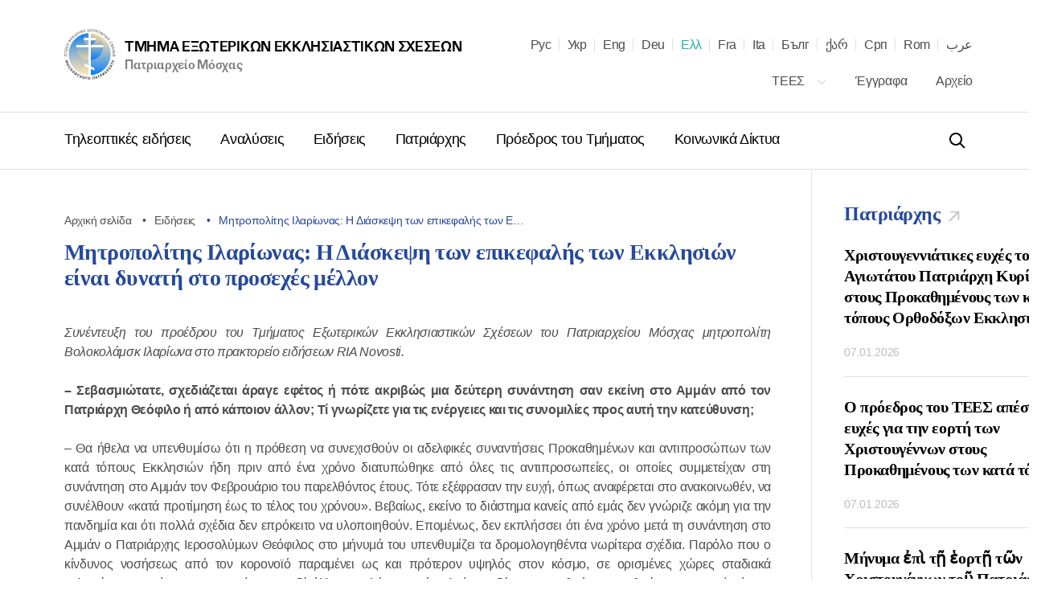

--- FILE ---
content_type: text/html; charset=UTF-8
request_url: https://mospat.ru/gr/news/86955/
body_size: 31787
content:
<!DOCTYPE html>

<html lang="gr" id="html" class="state-lang-gr ">
<head>
<!-- Global site tag (gtag.js) - Google Analytics -->
<script async src="https://www.googletagmanager.com/gtag/js?id=UA-3957323-1"></script>
<script>
  window.dataLayer = window.dataLayer || [];
  function gtag(){dataLayer.push(arguments);}
  gtag('js', new Date());

  gtag('config', 'UA-3957323-1');
</script>
    <meta charset="utf-8"/>
    <title>Μητροπολίτης Ιλαρίωνας: Η Διάσκεψη των επικεφαλής των Εκκλησιών είναι δυνατή στο προσεχές μέλλον </title>
    <meta name="description" content="Συνέντευξη του προέδρου του Τμήματος Εξωτερικών Εκκλησιαστικών Σχέσεων του Πατριαρχείου Μόσχας μητροπολίτη Βολοκολάμσκ Ιλαρίωνα στο πρακτορείο ειδήσεων RIA Novosti." />
    <meta http-equiv="X-UA-Compatible" content="IE=edge"/>
    <meta name="format-detection" content="telephone=no">
    <meta name="viewport" id="viewport" content="width=device-width,minimum-scale=1,maximum-scale=1,initial-scale=1,user-scalable=no">
    <meta name="cmsmagazine" content="9fd15f69c95385763dcf768ea3b67e22"/>
    <meta name="theme-color" content="#3e4046"/>
    <meta name="serverid" content="new"/>
    <meta name="yandex-verification" content="18868e1c89a2bcf4" />
    <link rel="stylesheet" href="/h/assets/main.css?nocache=1746"/>
    <link rel="stylesheet" href="/h/assets/custom.css?nocache=1746" />
    <link rel="stylesheet" href="/h/support/support.css?nocache=174617461"/>
    <link rel="canonical" href="https://mospat.ru/gr/news/86955/" />

    
    <link rel="alternate" hreflang="ru" href="https://mospat.ru/ru/news/86955/" />
    <link rel="alternate" hreflang="ua" href="https://mospat.ru/ua/news/86955/" />
    <link rel="alternate" hreflang="en" href="https://mospat.ru/en/news/86955/" />
    <link rel="alternate" hreflang="de" href="https://mospat.ru/de/news/86955/" />
    <link rel="alternate" hreflang="fr" href="https://mospat.ru/fr/news/86955/" />
    <link rel="alternate" hreflang="it" href="https://mospat.ru/it/news/86955/" />
    <link rel="alternate" hreflang="bg" href="https://mospat.ru/bg/news/86955/" />
    <link rel="alternate" hreflang="ge" href="https://mospat.ru/ge/news/86955/" />
    <link rel="alternate" hreflang="sr" href="https://mospat.ru/sr/news/86955/" />
    <link rel="alternate" hreflang="ro" href="https://mospat.ru/ro/news/86955/" />
    <link rel="alternate" hreflang="ar" href="https://mospat.ru/ar/news/86955/" />
    <link rel="alternate" hreflang="ja" href="https://mospat.ru/ja/news/86955/" />

    <meta property="og:url" content="https://mospat.ru/gr/news/86955/" />
    <meta property="og:site_name" content="Τμήμα Εξωτερικων Εκκλησιαστικων Σχέσεων. Πατριαρχείο Μόσχας." />
    <meta property="og:title" content="Μητροπολίτης Ιλαρίωνας: Η Διάσκεψη των επικεφαλής των Εκκλησιών είναι δυνατή στο προσεχές μέλλον " />
    <meta property="og:description" content="Συνέντευξη του προέδρου του Τμήματος Εξωτερικών Εκκλησιαστικών Σχέσεων του Πατριαρχείου Μόσχας μητροπολίτη Βολοκολάμσκ Ιλαρίωνα στο πρακτορείο ειδήσεων RIA Novosti." />
    <meta property="og:type" content="article" />
    <meta property="og:image" content="https://mospat.ru/h/assets/images/icon180.png" />

    <link rel="apple-touch-icon" href="/h/assets/images/icon57.png"/>
    <link rel="apple-touch-icon" sizes="57x57" href="/h/assets/images/icon57.png"/>
    <link rel="apple-touch-icon" sizes="60x60" href="/h/assets/images/icon60.png">
    <link rel="apple-touch-icon" sizes="72x72" href="/h/assets/images/icon72.png"/>
    <link rel="apple-touch-icon" sizes="76x76" href="/h/assets/images/icon76.png">
    <link rel="apple-touch-icon" sizes="114x114" href="/h/assets/images/icon114.png"/>
    <link rel="apple-touch-icon" sizes="120x120" href="/h/assets/images/icon120.png">
    <link rel="apple-touch-icon" sizes="144x144" href="/h/assets/images/icon144.png">
    <link rel="apple-touch-icon" sizes="152x152" href="/h/assets/images/icon152.png">
    <link rel="apple-touch-icon" sizes="180x180" href="/h/assets/images/icon180.png">
    <link rel="shortcut icon" type="image/png" href="/h/assets/images/favicon.ico"/>

    <script>
        var appConfig = {
            'lang':'gr',
            'startupMessage':{
                'title':false,
                'message':false
            }
        };
        !function(n,e){"object"==typeof exports&&"object"==typeof module?module.exports=e():"function"==typeof define&&define.amd?define([],e):"object"==typeof exports?exports.device=e():n.device=e()}(window,function(){return function(n){var e={};function o(t){if(e[t])return e[t].exports;var r=e[t]={i:t,l:!1,exports:{}};return n[t].call(r.exports,r,r.exports,o),r.l=!0,r.exports}return o.m=n,o.c=e,o.d=function(n,e,t){o.o(n,e)||Object.defineProperty(n,e,{enumerable:!0,get:t})},o.r=function(n){"undefined"!=typeof Symbol&&Symbol.toStringTag&&Object.defineProperty(n,Symbol.toStringTag,{value:"Module"}),Object.defineProperty(n,"__esModule",{value:!0})},o.t=function(n,e){if(1&e&&(n=o(n)),8&e)return n;if(4&e&&"object"==typeof n&&n&&n.__esModule)return n;var t=Object.create(null);if(o.r(t),Object.defineProperty(t,"default",{enumerable:!0,value:n}),2&e&&"string"!=typeof n)for(var r in n)o.d(t,r,function(e){return n[e]}.bind(null,r));return t},o.n=function(n){var e=n&&n.__esModule?function(){return n.default}:function(){return n};return o.d(e,"a",e),e},o.o=function(n,e){return Object.prototype.hasOwnProperty.call(n,e)},o.p="",o(o.s=0)}([function(n,e,o){n.exports=o(1)},function(n,e,o){"use strict";o.r(e);var t="function"==typeof Symbol&&"symbol"==typeof Symbol.iterator?function(n){return typeof n}:function(n){return n&&"function"==typeof Symbol&&n.constructor===Symbol&&n!==Symbol.prototype?"symbol":typeof n},r=window.device,i={},a=[];window.device=i;var c=window.document.documentElement,d=window.navigator.userAgent.toLowerCase(),u=["googletv","viera","smarttv","internet.tv","netcast","nettv","appletv","boxee","kylo","roku","dlnadoc","pov_tv","hbbtv","ce-html"];function l(n,e){return-1!==n.indexOf(e)}function s(n){return l(d,n)}function f(n){return c.className.match(new RegExp(n,"i"))}function b(n){var e=null;f(n)||(e=c.className.replace(/^\s+|\s+$/g,""),c.className=e+" "+n)}function p(n){f(n)&&(c.className=c.className.replace(" "+n,""))}function w(){i.landscape()?(p("portrait"),b("landscape"),y("landscape")):(p("landscape"),b("portrait"),y("portrait")),v()}function y(n){for(var e=0;e<a.length;e++)a[e](n)}i.macos=function(){return s("mac")},i.ios=function(){return i.iphone()||i.ipod()||i.ipad()},i.iphone=function(){return!i.windows()&&s("iphone")},i.ipod=function(){return s("ipod")},i.ipad=function(){var n="MacIntel"===navigator.platform&&navigator.maxTouchPoints>1;return s("ipad")||n},i.android=function(){return!i.windows()&&s("android")},i.androidPhone=function(){return i.android()&&s("mobile")},i.androidTablet=function(){return i.android()&&!s("mobile")},i.blackberry=function(){return s("blackberry")||s("bb10")},i.blackberryPhone=function(){return i.blackberry()&&!s("tablet")},i.blackberryTablet=function(){return i.blackberry()&&s("tablet")},i.windows=function(){return s("windows")},i.windowsPhone=function(){return i.windows()&&s("phone")},i.windowsTablet=function(){return i.windows()&&s("touch")&&!i.windowsPhone()},i.fxos=function(){return(s("(mobile")||s("(tablet"))&&s(" rv:")},i.fxosPhone=function(){return i.fxos()&&s("mobile")},i.fxosTablet=function(){return i.fxos()&&s("tablet")},i.meego=function(){return s("meego")},i.cordova=function(){return window.cordova&&"file:"===location.protocol},i.nodeWebkit=function(){return"object"===t(window.process)},i.mobile=function(){return i.androidPhone()||i.iphone()||i.ipod()||i.windowsPhone()||i.blackberryPhone()||i.fxosPhone()||i.meego()},i.tablet=function(){return i.ipad()||i.androidTablet()||i.blackberryTablet()||i.windowsTablet()||i.fxosTablet()},i.desktop=function(){return!i.tablet()&&!i.mobile()},i.television=function(){for(var n=0;n<u.length;){if(s(u[n]))return!0;n++}return!1},i.portrait=function(){return screen.orientation&&Object.prototype.hasOwnProperty.call(window,"onorientationchange")?l(screen.orientation.type,"portrait"):i.ios()&&Object.prototype.hasOwnProperty.call(window,"orientation")?90!==Math.abs(window.orientation):window.innerHeight/window.innerWidth>1},i.landscape=function(){return screen.orientation&&Object.prototype.hasOwnProperty.call(window,"onorientationchange")?l(screen.orientation.type,"landscape"):i.ios()&&Object.prototype.hasOwnProperty.call(window,"orientation")?90===Math.abs(window.orientation):window.innerHeight/window.innerWidth<1},i.noConflict=function(){return window.device=r,this},i.ios()?i.ipad()?b("ios ipad tablet"):i.iphone()?b("ios iphone mobile"):i.ipod()&&b("ios ipod mobile"):i.macos()?b("macos desktop"):i.android()?i.androidTablet()?b("android tablet"):b("android mobile"):i.blackberry()?i.blackberryTablet()?b("blackberry tablet"):b("blackberry mobile"):i.windows()?i.windowsTablet()?b("windows tablet"):i.windowsPhone()?b("windows mobile"):b("windows desktop"):i.fxos()?i.fxosTablet()?b("fxos tablet"):b("fxos mobile"):i.meego()?b("meego mobile"):i.nodeWebkit()?b("node-webkit"):i.television()?b("television"):i.desktop()&&b("desktop"),i.cordova()&&b("cordova"),i.onChangeOrientation=function(n){"function"==typeof n&&a.push(n)};var m="resize";function h(n){for(var e=0;e<n.length;e++)if(i[n[e]]())return n[e];return"unknown"}function v(){i.orientation=h(["portrait","landscape"])}Object.prototype.hasOwnProperty.call(window,"onorientationchange")&&(m="orientationchange"),window.addEventListener?window.addEventListener(m,w,!1):window.attachEvent?window.attachEvent(m,w):window[m]=w,w(),i.type=h(["mobile","tablet","desktop"]),i.os=h(["ios","iphone","ipad","ipod","android","blackberry","macos","windows","fxos","meego","television"]),v(),e.default=i}]).default});
        (function(m,a,d,vp){
            var w = screen.width;
            if(device.mobile()) {
                document.getElementById(vp).setAttribute('content','width=414, initial-scale=' + (w/m).toFixed(2));
            } else {
                document.getElementById(vp).setAttribute('content','width='+d+',initial-scale=' + (w/d).toFixed(2));
            }
        })(414,1024,1380,'viewport');
    </script>
<!-- Yandex.Metrika counter -->
<script type="text/javascript" >
   (function(m,e,t,r,i,k,a){m[i]=m[i]||function(){(m[i].a=m[i].a||[]).push(arguments)};
   m[i].l=1*new Date();k=e.createElement(t),a=e.getElementsByTagName(t)[0],k.async=1,k.src=r,a.parentNode.insertBefore(k,a)})
   (window, document, "script", "https://mc.yandex.ru/metrika/tag.js", "ym");

   ym(93913, "init", {
        clickmap:true,
        trackLinks:true,
        accurateTrackBounce:true
   });
</script>
<noscript><div><img src="https://mc.yandex.ru/watch/93913" style="position:absolute; left:-9999px;" alt="" /></div></noscript>
<!-- /Yandex.Metrika counter -->

</head>


<body id="body">


<script type="application/ld+json">
    {"@context":"https:\/\/schema.org","@type":"Corporation","name":"\u03a4\u03bc\u03ae\u03bc\u03b1 \u0395\u03be\u03c9\u03c4\u03b5\u03c1\u03b9\u03ba\u03c9\u03bd \u0395\u03ba\u03ba\u03bb\u03b7\u03c3\u03b9\u03b1\u03c3\u03c4\u03b9\u03ba\u03c9\u03bd \u03a3\u03c7\u03ad\u03c3\u03b5\u03c9\u03bd. \u03a0\u03b1\u03c4\u03c1\u03b9\u03b1\u03c1\u03c7\u03b5\u03af\u03bf \u039c\u03cc\u03c3\u03c7\u03b1\u03c2.","url":"https:\/\/mospat.ru\/gr\/","logo":"https:\/\/mospat.ru\/h\/assets\/images\/new-logo.png"}</script>

<script type="application/ld+json">
    {"@context":"https:\/\/schema.org","@type":"LocalBusiness","name":"\u03a4\u03bc\u03ae\u03bc\u03b1 \u0395\u03be\u03c9\u03c4\u03b5\u03c1\u03b9\u03ba\u03c9\u03bd \u0395\u03ba\u03ba\u03bb\u03b7\u03c3\u03b9\u03b1\u03c3\u03c4\u03b9\u03ba\u03c9\u03bd \u03a3\u03c7\u03ad\u03c3\u03b5\u03c9\u03bd. \u03a0\u03b1\u03c4\u03c1\u03b9\u03b1\u03c1\u03c7\u03b5\u03af\u03bf \u039c\u03cc\u03c3\u03c7\u03b1\u03c2.","image":"https:\/\/mospat.ru\/h\/assets\/images\/new-logo.png","@id":"https:\/\/mospat.ru\/gr\/","url":"https:\/\/mospat.ru\/gr\/","telephone":"+74959556777","address":{"@type":"PostalAddress","addressCountry":"Russia","addressLocality":"Moscow","streetAddress":"22nd, Danilovskiy Val str","postalCode":"115191"}}</script>


<div class="main-layout">
    <div class="main-layout-content">

        <header class="is-global-header">

            <div class="gh-upper wrapper">

                <a href="#" class="gh-search-open for-mobile">
                    <svg width="24" height="24" viewBox="0 0 24 24" fill="none" xmlns="http://www.w3.org/2000/svg">
                        <path fill-rule="evenodd" clip-rule="evenodd" d="M10 18C5.58172 18 2 14.4183 2 10C2 5.58172 5.58172 2 10 2C14.4183 2 18 5.58172 18 10C18 11.8487 17.3729 13.551 16.3199 14.9056L21.7071 20.2929L20.2929 21.7071L14.9056 16.3199C13.551 17.3729 11.8487 18 10 18ZM16 10C16 13.3137 13.3137 16 10 16C6.68629 16 4 13.3137 4 10C4 6.68629 6.68629 4 10 4C13.3137 4 16 6.68629 16 10Z" fill="black"></path>
                    </svg>
                    <span class="gh-search-open-close"></span>
                </a>

                <a href="/gr/">
                    <div class="gh-logo">
                        <img src="/h/assets/images/new-logo.png">
                    </div>
                    <div class="gh-logo-aside">
                        <span class="uppercase">Τμήμα Εξωτερικων Εκκλησιαστικων Σχέσεων</span>
                        <br>
                        <span class="description">Πατριαρχείο Μόσχας</span>
                    </div>
                    <div class="gh-logo-aside for-mobile">
                        <span class="uppercase">Τμήμα Εξωτερικων Εκκλησιαστικων Σχέσεων</span>
                        <span class="description uppercase">Πατριαρχείο Μόσχας</span>
                    </div>
                </a>

                <a href="#" class="gh-burger for-mobile">
                    <i></i>
                    <i></i>
                    <i></i>
                </a>

                

<div class="gh-lang">

    <div id="lang-dd" class="dd-content">
                                <li>
                <a class="" title="Русский" href="/ru/news/86955/" data-lang-link="ru" data-label="">
                    Рус                </a>

            </li>
                                <li>
                <a class="" title="Українська" href="/ua/news/86955/" data-lang-link="ua" data-label="Матеріал доступний на&nbsp;наступних мовах">
                    Укр                </a>

            </li>
                                <li>
                <a class="" title="English" href="/en/news/86955/" data-lang-link="en" data-label="Page is available in the following languages">
                    Eng                </a>

            </li>
                                <li>
                <a class="" title="Deutsch" href="/de/news/86955/" data-lang-link="de" data-label="Dieses Material ist in den folgenden Sprachen verfügbar">
                    Deu                </a>

            </li>
                                <li>
                <a class="state-active" title="Ελληνικά" href="/gr/news/86955/" data-lang-link="gr" data-label="Αυτό το υλικό είναι διαθέσιμο στις ακόλουθες γλώσσες">
                    Ελλ                </a>

            </li>
                                <li>
                <a class="" title="Français" href="/fr/news/86955/" data-lang-link="fr" data-label="Article disponible en">
                    Fra                </a>

            </li>
                                <li>
                <a class="" title="Italiano" href="/it/news/86955/" data-lang-link="it" data-label="Questo materiale è disponibile nelle seguenti lingue">
                    Ita                </a>

            </li>
                                <li>
                <a class="" title="Български" href="/bg/news/86955/" data-lang-link="bg" data-label="Този материал е достъпен на следните езици">
                    Бълг                </a>

            </li>
                                <li>
                <a class="" title="ქართველი" href="/ge/news/86955/" data-lang-link="ge" data-label="ეს მასალა ხელმისაწვდომია შემდეგ ენებზე">
                    ქარ                </a>

            </li>
                                <li>
                <a class="" title="Српски" href="/sr/news/86955/" data-lang-link="sr" data-label="Овај материјал је доступан на следећим језицима">
                    Срп                </a>

            </li>
                                <li>
                <a class="" title="Română" href="/ro/news/86955/" data-lang-link="ro" data-label="Acest material este disponibil în următoarele limbi">
                    Rom                </a>

            </li>
                                <li>
                <a class="" title="عرب" href="/ar/news/86955/" data-lang-link="ar" data-label="هذه المادة متوفرة باللغات التالية">
                    عرب                </a>

            </li>
                        </div>
</div>

<nav class="gh-nav-upper">


    <div class="dropdown">
        <a class="dd-btn" href="/gr/department/">
            ΤΕΕΣ            <svg width="14" height="14" viewBox="0 0 14 14" fill="none" xmlns="http://www.w3.org/2000/svg">
                <path fill-rule="evenodd" clip-rule="evenodd" d="M11.2542 4.25415L12.0791 5.07911L6.99998 10.1583L1.92084 5.07911L2.7458 4.25415L6.99998 8.50834L11.2542 4.25415Z" fill="#BDBDBD"></path>
            </svg>
        </a>
        <div class="dd-content">
            <a href="/gr/department/history/">
                Ηγεσία του ΤΕΕΣ            </a>
            <a href="/gr/department/contacts/">
                Επαφές            </a>
                    </div>
    </div>

    <a href="/gr/documents/">
        Έγγραφα    </a>
    <a href="/gr/archive/">
        Αρχείο    </a>

</nav>
            </div>

            <div class="gh-lower-expander">
                <div class="gh-lower wrapper">
                    
<nav class="gh-nav-lower">
    <a href="/gr/tv-news/">
        Τηλεοπτικές ειδήσεις    </a>
    <a href="/gr/authors-analytics/">
        Αναλύσεις    </a>
    <a href="/gr/news/">
        Ειδήσεις    </a>
    <a href="/gr/patriarch/">
        Πατριάρχης    </a>
    <a href="/gr/chairman/">
        Πρόεδρος του Τμήματος    </a>
    <a href="/gr/social/">
        Κοινωνικά Δίκτυα    </a>
</nav>
                    <div class="is-header-search" data-is="headerSearch">
                        <div class="hs-parent">
                            <form class="hs-form" action="/gr/search/">
                                <input class="hs-input" placeholder="Αναζήτηση" tabindex="-1" name="q">
                                <a class="hs-submit" href="#">
                                    <svg width="24" height="24" viewBox="0 0 24 24" fill="none" xmlns="http://www.w3.org/2000/svg">
                                        <path fill-rule="evenodd" clip-rule="evenodd" d="M10 18C5.58172 18 2 14.4183 2 10C2 5.58172 5.58172 2 10 2C14.4183 2 18 5.58172 18 10C18 11.8487 17.3729 13.551 16.3199 14.9056L21.7071 20.2929L20.2929 21.7071L14.9056 16.3199C13.551 17.3729 11.8487 18 10 18ZM16 10C16 13.3137 13.3137 16 10 16C6.68629 16 4 13.3137 4 10C4 6.68629 6.68629 4 10 4C13.3137 4 16 6.68629 16 10Z" fill="black"></path>
                                    </svg>
                                </a>
                            </form>
                        </div>
                    </div>

                </div>
            </div>

        </header>


        <div class="mobile-menu for-mobile" data-is="mobileMenu">
            

<ul class="mobile-menu__main">
    <li>
        <a href="/gr/tv-news/">
            Τηλεοπτικές ειδήσεις        </a>
    </li>
    <li>
        <a href="/gr/authors-analytics/">
            Αναλύσεις        </a>
    </li>
    <li>
        <a href="/gr/news/">
            Ειδήσεις        </a>
    </li>
    <li>
        <a href="/gr/patriarch/">
            Πατριάρχης        </a>
    </li>
    <li>
        <a href="/gr/chairman/">
            Πρόεδρος του Τμήματος        </a>
    </li>
    <li>
        <a href="/gr/social/">
            Κοινωνικά Δίκτυα        </a>
    </li>
</ul>

<ul class="mobile-menu__secondary">
            <li>
            <a href="/gr/department/">
                ΤΕΕΣ            </a>
        </li>
        <li>
        <a href="/gr/documents/">
            Έγγραφα        </a>
    </li>
    <li>
        <a href="/gr/archive/">
            Αρχείο        </a>
    </li>
    </ul>



        </div>

        <div class="is-header-search for-mobile" data-is="mobileSearch">
            <div class="is-header-search-back"></div>
            <div class="hs-parent">
                <form class="hs-form" action="/gr/search/">
                    <input class="hs-input" placeholder="Αναζήτηση" tabindex="-1" name="q">
                    <button class="hs-submit" type="submit">
                        <svg width="24" height="24" viewBox="0 0 24 24" fill="none" xmlns="http://www.w3.org/2000/svg">
                            <path fill-rule="evenodd" clip-rule="evenodd" d="M10 18C5.58172 18 2 14.4183 2 10C2 5.58172 5.58172 2 10 2C14.4183 2 18 5.58172 18 10C18 11.8487 17.3729 13.551 16.3199 14.9056L21.7071 20.2929L20.2929 21.7071L14.9056 16.3199C13.551 17.3729 11.8487 18 10 18ZM16 10C16 13.3137 13.3137 16 10 16C6.68629 16 4 13.3137 4 10C4 6.68629 6.68629 4 10 4C13.3137 4 16 6.68629 16 10Z" fill="black"></path>
                        </svg>
                    </button>
                </form>
            </div>
        </div>


        
    <div class="is-cookie-consent" data-is="isCookieConsent">
        <div class="icc-close" id="ccn-close">
            <div class="is-button-d">
                Να αποδεχθεί            </div>
        </div>
        <div class="icc-text">
            <p class="state-white">

                Ο ιστότοπος χρησιμοποιεί cookie για να σας δείξει τις πιο ενημερωμένες πληροφορίες. Συνεχίζοντας να χρησιμοποιείτε τον ιστότοπο, συναινείτε στη χρήση των Μεταδεδομένων και των cookie σας.
                <a href="/gr/cookie-policy/">
                    Διαχείριση cookie                </a>
            </p>
        </div>
    </div>




<div class="page-default">
    

<section class="wrapper wrapper--flex">

    <div class="wrapper-b">

        
<div class="is-breadcrumbs">
    <div class="bc-list">

        
                            <a class="bc-item" href="/gr/" title="Αρχική σελίδα">
                    Αρχική σελίδα                </a>
            
        
                            <a class="bc-item" href="/gr/news/" title="Ειδήσεις">
                    Ειδήσεις                </a>
            
        
                            <div class="bc-item" title="Μητροπολίτης Ιλαρίωνας: Η Διάσκεψη των επικεφαλής των Εκκλησιών είναι δυνατή στο προσεχές μέλλον ">
                    Μητροπολίτης Ιλαρίωνας: Η Διάσκεψη των επικεφαλής των Ε…                </div>
            
        
    </div>
</div>

<script type="application/ld+json">
    {"@context":"https:\/\/schema.org\/","@type":"BreadcrumbList","itemListElement":[{"@type":"ListItem","position":1,"name":"\u0391\u03c1\u03c7\u03b9\u03ba\u03ae \u03c3\u03b5\u03bb\u03af\u03b4\u03b1","item":"https:\/\/mospat.ru\/gr\/"},{"@type":"ListItem","position":2,"name":"\u0395\u03b9\u03b4\u03ae\u03c3\u03b5\u03b9\u03c2","item":"https:\/\/mospat.ru\/gr\/news\/"},{"@type":"ListItem","position":3,"name":"\u039c\u03b7\u03c4\u03c1\u03bf\u03c0\u03bf\u03bb\u03af\u03c4\u03b7\u03c2 \u0399\u03bb\u03b1\u03c1\u03af\u03c9\u03bd\u03b1\u03c2: \u0397 \u0394\u03b9\u03ac\u03c3\u03ba\u03b5\u03c8\u03b7 \u03c4\u03c9\u03bd \u03b5\u03c0\u03b9\u03ba\u03b5\u03c6\u03b1\u03bb\u03ae\u03c2 \u03c4\u03c9\u03bd \u0395\u2026","item":""}]}</script>

        <h1 class="mar-40 state-xs">
            Μητροπολίτης Ιλαρίωνας: Η Διάσκεψη των επικεφαλής των Εκκλησιών είναι δυνατή στο προσεχές μέλλον         </h1>


        
        
        
        <section class="is-style  ">
            <p>
 <i></i>
</p>
<p style="text-align: justify;">
	<i><span style="border-width: 1pt; border-color: windowtext;">Συνέντευξη</span></i><i><span style="border-width: 1pt; border-color: windowtext;"> </span></i><i><span style="border-width: 1pt; border-color: windowtext;">του προέδρου του Τμήματος Εξωτερικών Εκκλησιαστικών Σχέσεων του Πατριαρχείου Μόσχας μητροπολίτη Βολοκολάμσκ Ιλαρίωνα στο πρακτορείο ειδήσεων </span></i><i><span style="border-width: 1pt; border-color: windowtext;">RIA</span></i><i><span style="border-width: 1pt; border-color: windowtext;"> </span></i><i><span style="border-width: 1pt; border-color: windowtext;">Novosti</span></i><i><span style="border-width: 1pt; border-color: windowtext;">.</span></i>
</p>
<p style="text-align: justify;">
</p>
<p style="text-align: justify;">
 <b><span style="border-width: 1pt; border-color: windowtext;">– Σεβασμιώτατε, σχεδιάζεται άραγε εφέτος ή πότε ακριβώς μια δεύτερη συνάντηση σαν εκείνη στο Αμμάν από τον Πατριάρχη Θεόφιλο ή από κάποιον άλλον; Τί γνωρίζετε για τις ενέργειες και τις συνομιλίες προς αυτή την κατεύθυνση; </span></b>
</p>
<p style="text-align: justify;">
</p>
<p style="text-align: justify;">
	 – Θα ήθελα να υπενθυμίσω ότι η πρόθεση να συνεχισθούν οι αδελφικές συναντήσεις Προκαθημένων και αντιπροσώπων των κατά τόπους Εκκλησιών ήδη πριν από ένα χρόνο διατυπώθηκε από όλες τις αντιπροσωπείες, οι οποίες συμμετείχαν στη συνάντηση στο Αμμάν τον Φεβρουάριο του παρελθόντος έτους. Τότε εξέφρασαν την ευχή, όπως αναφέρεται στο ανακοινωθέν, να συνέλθουν «κατά προτίμηση έως το τέλος του χρόνου». Βεβαίως, εκείνο το διάστημα κανείς από εμάς δεν γνώριζε ακόμη για την πανδημία και ότι πολλά σχέδια δεν επρόκειτο να υλοποιηθούν. Επομένως, δεν εκπλήσσει ότι ένα χρόνο μετά τη συνάντηση στο Αμμάν ο Πατριάρχης Ιεροσολύμων Θεόφιλος στο μήνυμά του υπενθυμίζει τα δρομολογηθέντα νωρίτερα σχέδια. Παρόλο που ο κίνδυνος νοσήσεως από τον κορονοϊό παραμένει ως και πρότερον υψηλός στον κόσμο, σε ορισμένες χώρες σταδιακά χαλαρώνουν τα μέτρα της καραντίνας, μεταξύ άλλων και λόγω του ότι ολοένα αυξάνεται ο αριθμός των ανθρώπων, οι οποίοι έχουν ήδη ανοσία στη νόσο αυτή: κάποιος νόσησε κι έγινε καλά, κάποιος εμβολιάσθηκε. Υπό αυτές τις συνθήκες η προοπτική διεξαγωγής μιας νέας συναντήσεως Προκαθημένων στο ορατό μέλλον κρίνεται δυνατή. Ωστόσο, είναι, κατά τη γνώμη μου, ακόμη πρόωρο να μιλήσουμε για συγκεκριμένες ημερομηνίες διεξαγωγής της. Θα υπενθυμίσω ότι είχε την πρωτοβουλία της διεξαγωγής της συναντήσεως του περασμένου έτους ο Πατριάρχης Ιεροσολύμων Θεόφιλος. Φρονώ ότι και η νέα συνάντηση, εάν πραγματοποιηθεί, θα συγκληθεί και πάλι από τον ίδιο ως Προκαθήμενο της Εκκλησίας των Ιεροσολύμων, Μητρός πασών των Εκκλησιών. Η Ρωσική Εκκλησία από την πλευρά της υποστηρίζει τη διεξαγωγή παρόμοιων εκδηλώσεων, οι οποίες αποβλέπουν στην αναζήτηση οδών διεξόδου από τη διορθόδοξη κρίση και την αποκατάσταση της ενότητας.
</p>
<p style="text-align: justify;">
</p>
<p style="text-align: justify;">
 <b><span style="border-width: 1pt; border-color: windowtext;">– Μπορούμε άραγε να μιλήσουμε για τον τερματισμό των αρπαγών ναών της κανονικής Ουκρανικής Ορθοδόξου Εκκλησίας από την έναρξη της προεδρίας Ζελένσκι; Υπήρξαν στο διάστημα που μεσολάβησε περιπτώσεις επιστροφής ναών από τους σχισματικούς; </span></b>
</p>
<p style="text-align: justify;">
</p>
<p style="text-align: justify;">
	 – Μεμονωμένα περιστατικά αρπαγών και απόπειρες αρπαγής υπάρχουν μέχρι σήμερα. Στην πλειονότητά τους είναι περιστατικά, όπου οι ναοί κατά τρόπον εικονικό μετεγγράφηκαν στο όνομα κοινοτήτων των σχισματικών κατά την προεδρία ακόμη του Ποροσένκο. Εκεί, όπου οι τοπικές Αρχές, ως και πρότερον, ευρίσκονται υπό την επιρροή ακραίων πολιτικών δυνάμεων και συμπαθούν το σχίσμα, οι σχισματικοί κατορθώνουν να εκμεταλλευθούν το προβάδισμά τους, αρπάζοντας τον ναό με εικονικά έγγραφα.
</p>
<p style="text-align: justify;">
</p>
<p style="text-align: justify;">
	 Πρέπει να κατανοήσουμε ότι σε μια σειρά περιοχών της Ουκρανίας οι ακραίες πολιτικές δυνάμεις το 2020 κατέβαλαν προσπάθεια να πάρουν τη ρεβάνς στις τοπικές εκλογές, πράγμα που οδήγησε σε γενική όξυνση του πολιτικού αγώνα και ένταση των πιέσεων στην κανονική Εκκλησία σε τοπικό επίπεδο. Η κεντρική εξουσία δεν είναι πάντοτε σε θέση να ελέγχει την κατά τόπους κατάσταση. Εν τούτοις, στη συντριπτική πλειονότητα των περιοχών ανακόπηκε η διαδικασία της εικονικής «μετεγγραφής» των κοινοτήτων με τις επακόλουθες αρπαγές ναών. Οι σχισματικοί το αποδίδουν αυτό στην πανδημία και τα μέτρα της καραντίνας: δήθεν μόλις τερματισθεί η πανδημία, όλοι θα προστρέξουν σε εκείνους. Στην πραγματικότητα, χωρίς οργανωμένη πίεση εκ μέρους των κεντρικών και τοπικών Αρχών δεν μπορούν να υπάρξουν αθρόες μεταπηδήσεις. Αυτή είναι μια διαδικασία, που έχει πολιτικό και όχι θρησκευτικό χαρακτήρα και η συντριπτική πλειονότητα των κοινοτήτων της κανονικής Εκκλησίας δεν ενδιαφέρεται γι᾽ αυτήν.
</p>
<p style="text-align: justify;">
</p>
<p style="text-align: justify;">
	 Από την άλλη πλευρά, οι ήδη αρπαχθέντες ναοί της κανονικής Εκκλησίας δεν επιστρέφονται από την εκτελεστική εξουσία στους νόμιμους ιδιοκτήτες τους ακόμη και όταν υπάρχουν σχετικές δικαστικές αποφάσεις. Πολλές κοινότητες κτίζουν ή έχουν ήδη ολοκληρώσει την κατασκευή νέων ναών αντί των αρπαχθέντων.
</p>
<p style="text-align: justify;">
</p>
<p style="text-align: justify;">
 <b><span style="border-width: 1pt; border-color: windowtext;">– Δύναται άραγε ο πρόεδρος Ζελένσκι να σταματήσει την πίεση στην κανονική Ουκρανική Ορθόδοξη Εκκλησία; </span></b>
</p>
<p style="text-align: justify;">
</p>
<p style="text-align: justify;">
	 – Είναι απολύτως προφανές ότι τα δικαιώματα των πιστών της Ουκρανικής Ορθοδόξου Εκκλησίας παραβιάστηκαν και εξακολουθούν να παραβιάζονται. Όσο προκατειλημμένες και να είναι ορισμένες ευρωπαϊκές και διεθνείς οργανώσεις υπεράσπισης ανθρωπίνων δικαιωμάτων, στα έγγραφα, που δημοσιεύουν, συχνά αναγνωρίζουν πολυάριθμα περιστατικά θρησκευτικών διακρίσεων στην Ουκρανία.
</p>
<p style="text-align: justify;">
</p>
<p style="text-align: justify;">
	 Στις αρμοδιότητες του προέδρου της Ουκρανίας συγκαταλέγεται και η άμεση συμμετοχή στη διαδικασία υιοθετήσεως των νόμων, συμπεριλαμβανομένου και του δικαιώματος της αρνησικυρίας. Έχει δικαίωμα να προσφεύγει στο Συνταγματικό Δικαστήριο της Ουκρανίας επί θεμάτων συνταγματικότητας αυτών ή άλλων νόμων. Ο Πρόεδρος της Ουκρανίας είναι εγγυητής της τηρήσεως του Συντάγματος, της κατοχυρώσεως των δικαιωμάτων και των ελευθεριών των πολιτών, διαθέτει μια πλούσια επιλογή εργαλείων με τις σχετικές διοικητικές αρμοδιότητες. Εν τω μεταξύ, οι νόμοι με διακρίσεις, που υιοθετήθηκαν τα χρόνια του Ποροσένκο κατά της μεγαλύτερης ομολογίας της Ουκρανίας, συνεχίζουν να ισχύουν, όπως και πριν. Τώρα στη Βουλή της Ουκρανίας έχουν εισαχθεί και νέα νομοσχέδια για την επιβολή διακρίσεων. Θέλουμε να ελπίζουμε ότι η αντίδραση του προέδρου της Ουκρανίας θα είναι έμπρακτη και θα ανταποκρίνεται στην πραγματικότητα.
</p>
<p style="text-align: justify;">
</p>
<p style="text-align: justify;">
 <b><span style="border-width: 1pt; border-color: windowtext;">– Στα ΜΜΕ συζητήθηκε η πιθανή ένταξη στο Πατριαρχείο Μόσχας ορισμένων κληρικών του Πατριαρχείου Αλεξανδρείας, οι οποίοι δεν συμφωνούν με την αναγνώριση της «ΟΕΟ» από τον Πατριάρχη τους. Υπήρξε πράγματι τέτοιο αίτημα από την πλευρά τους; Και ποια είναι η αντίδραση της Ρωσικής Εκκλησίας, θα γίνουν δεκτοί αυτοί οι ιερείς; </span></b>
</p>
<p style="text-align: justify;">
</p>
<p style="text-align: justify;">
	 – Παρόμοια αιτήματα πράγματι υπάρχουν και δεν πρόκειται μάλιστα για μεμονωμένα περιστατικά, αλλά για πολλά αιτήματα κληρικών από διάφορες χώρες της Αφρικής. Έχουμε ειλικρινή διάθεση να τους στηρίξουμε όσο μπορούμε. Όμως, μέχρι και τώρα δεν προχωρήσαμε στην απόφαση να τους δεχθούμε στη δικαιοδοσία της Ρωσικής Εκκλησίας, κυρίως επειδή δεν επιθυμούμε να εμβαθύνουμε τις διαιρέσεις, οι οποίες εξαιτίας της αναγνωρίσεως των Ουκρανών σχισματικών από τον Πατριάρχη Θεόδωρο, ήδη υφίστανται μεταξύ των Ορθοδόξων στην Αφρική. Δεν χάνουμε ακόμη την ελπίδα στο ότι ο Πατριάρχης Θεόδωρος θα ανακαλέσει την απόφασή του.
</p>
<p style="text-align: justify;">
</p>
<p style="text-align: left;">
	<i> </i><i><span style="border-width: 1pt; border-color: windowtext;">Τη συνέντευξη πήρε η Όλγκα Λίπιτς</span></i>
</p>
<p>
	<i></i>
</p>        </section>

        
            <div class="is-pub-print">
                <a href="/gr/news/86955/pdf/" target="_blank">
                    <svg xmlns="http://www.w3.org/2000/svg" viewBox="0 0 514 514">
                        <path d="M438 130h-14V76c0-41.35-33.64-75-75-75H165c-41.36 0-75 33.65-75 75v54H76c-41.35 0-75 33.65-75 75v120c0 41.36 33.65 75 75 75h14v68c0 24.81 20.19 45 45 45h244c24.81 0 45-20.19 45-45v-68h14c41.36 0 75-33.64 75-75V205c0-41.35-33.64-75-75-75zM120 76c0-24.81 20.19-45 45-45h184c24.81 0 45 20.19 45 45v54H120V76zm274 392c0 8.27-6.73 15-15 15H135c-8.27 0-15-6.73-15-15V320h274v148zm89-143c0 24.81-20.19 45-45 45h-14v-50h9a15 15 0 000-30H81a15 15 0 000 30h9v50H76c-24.81 0-45-20.19-45-45V205c0-24.81 20.19-45 45-45h362c24.81 0 45 20.19 45 45v120z"></path>
                        <path d="M297 354h-80a15 15 0 000 30h80a15 15 0 000-30zM297 418h-80a15 15 0 000 30h80a15 15 0 000-30zM129 194H81a15 15 0 000 30h48a15 15 0 000-30z"></path>
                    </svg>
                    <span>
                        Εκτύπωση                    </span>
                </a>
            </div>

        
        

<div class="is-pat-soc bg-begie">
    <div class="ip-social-label">
        Μοιραστεiτε:
    </div>
    <a href="#" target="_blank" rel="nofollow" title="Поделиться во ВКонтакте" data-gclick="shareLink" data-value="{&quot;service&quot;:&quot;vkontakte&quot;}">
            <svg width="30" height="30" viewBox="0 0 30 30" fill="none" xmlns="http://www.w3.org/2000/svg">
            <path fill-rule="evenodd" clip-rule="evenodd" d="M15.5416 20.7071C15.5416 20.7071 15.8881 20.6693 16.0656 20.4821C16.2281 20.3107 16.2224 19.9871 16.2224 19.9871C16.2224 19.9871 16.2008 18.4763 16.9155 18.2533C17.6198 18.0339 18.5241 19.7143 19.4838 20.3605C20.2088 20.849 20.7591 20.7421 20.7591 20.7421L23.3237 20.7071C23.3237 20.7071 24.6647 20.6259 24.0289 19.5908C23.9763 19.506 23.658 18.8248 22.1226 17.4255C20.514 15.9608 20.73 16.1977 22.6663 13.6637C23.8458 12.1206 24.3172 11.1785 24.1698 10.7757C24.0299 10.3904 23.1622 10.4927 23.1622 10.4927L20.2755 10.5102C20.2755 10.5102 20.0614 10.4816 19.9027 10.5747C19.7477 10.666 19.6472 10.8789 19.6472 10.8789C19.6472 10.8789 19.1908 12.0726 18.5814 13.0885C17.2958 15.2307 16.7821 15.3441 16.5718 15.2113C16.0825 14.9007 16.2046 13.9651 16.2046 13.3005C16.2046 11.2237 16.5257 10.3581 15.5801 10.1341C15.2664 10.0595 15.0354 10.0106 14.2325 10.0023C13.2024 9.99217 12.3309 10.006 11.837 10.2429C11.5083 10.4005 11.2547 10.7526 11.4097 10.7729C11.6003 10.7978 12.0323 10.8872 12.2614 11.1933C12.5572 11.5887 12.5469 12.4755 12.5469 12.4755C12.5469 12.4755 12.7169 14.9201 12.1497 15.2233C11.7609 15.4317 11.2275 15.0067 10.0809 13.0627C9.49397 12.0671 9.05073 10.9665 9.05073 10.9665C9.05073 10.9665 8.96527 10.7609 8.8122 10.6503C8.6272 10.5167 8.36896 10.4752 8.36896 10.4752L5.62593 10.4927C5.62593 10.4927 5.21368 10.5038 5.06248 10.6798C4.9282 10.8356 5.05215 11.1592 5.05215 11.1592C5.05215 11.1592 7.19981 16.0917 9.63201 18.5777C11.8623 20.8564 14.3941 20.7071 14.3941 20.7071H15.5416Z" fill="#26499D"></path>
        </svg>
    </a>
    <a href="#" target="_blank" rel="nofollow" title="Поделиться в Facebook" data-gclick="shareLink" data-value="{&quot;service&quot;:&quot;facebook&quot;}">
        <svg width="30" height="30" viewBox="0 0 30 30" fill="none" xmlns="http://www.w3.org/2000/svg">
            <path fill-rule="evenodd" clip-rule="evenodd" d="M16.0762 24.5836V14.7907H18.7794L19.1377 11.416H16.0762L16.0808 9.72688C16.0808 8.8467 16.1644 8.37509 17.4286 8.37509H19.1186V5H16.4149C13.1674 5 12.0243 6.63709 12.0243 9.39017V11.4163H10V14.791H12.0243V24.5836H16.0762Z" fill="#26499D"></path>
        </svg>
    </a>
    <a href="#" target="_blank" rel="nofollow" title="Поделиться в Telegram" data-gclick="shareLink" data-value="{&quot;service&quot;:&quot;telegram&quot;}">
            <svg width="30" height="30" viewBox="0 0 30 30" fill="none" xmlns="http://www.w3.org/2000/svg">
            <path fill-rule="evenodd" clip-rule="evenodd" d="M12.6682 17.8345L19.9222 23.1938C20.75 23.6505 21.3474 23.4141 21.5536 22.4253L24.5063 8.51084C24.8086 7.29881 24.0443 6.74909 23.2524 7.10861L5.91392 13.7943C4.73041 14.269 4.73731 14.9292 5.69819 15.2235L10.1476 16.6122L20.4486 10.1135C20.9349 9.81857 21.3812 9.9771 21.0149 10.3022" fill="#26499D"></path>
        </svg>
    </a>
    <a href="#" target="_blank" rel="nofollow" title="Поделиться в Twitter" data-gclick="shareLink" data-value="{&quot;service&quot;:&quot;twitter&quot;}">

        <svg width="30" height="30" viewBox="0 0 30 30" fill="none" xmlns="http://www.w3.org/2000/svg">
            <path fill-rule="evenodd" clip-rule="evenodd" d="M14.4609 11.8306L14.4987 12.4535L13.8691 12.3772C11.5776 12.0848 9.57574 11.0934 7.876 9.42824L7.04502 8.60202L6.83098 9.21215C6.37772 10.5722 6.6673 12.0086 7.6116 12.9746C8.11523 13.5085 8.00191 13.5847 7.13316 13.267C6.83098 13.1653 6.56658 13.089 6.5414 13.1272C6.45326 13.2161 6.75544 14.3728 6.99466 14.8304C7.32202 15.466 7.98932 16.0888 8.71958 16.4574L9.33652 16.7498L8.60626 16.7625C7.90118 16.7625 7.876 16.7752 7.95155 17.0421C8.20336 17.8684 9.19802 18.7454 10.306 19.1268L11.0866 19.3937L10.4067 19.8004C9.39947 20.3851 8.21595 20.7156 7.03243 20.7411C6.46585 20.7538 6 20.8046 6 20.8427C6 20.9699 7.53606 21.6817 8.42999 21.9613C11.1118 22.7875 14.2972 22.4316 16.6894 21.0207C18.3892 20.0165 20.0889 18.0209 20.8821 16.0888C21.3102 15.0592 21.7383 13.178 21.7383 12.2755C21.7383 11.6908 21.7761 11.6145 22.4811 10.9154C22.8966 10.5087 23.2869 10.0638 23.3625 9.93668C23.4884 9.69517 23.4758 9.69517 22.8337 9.91126C21.7635 10.2926 21.6124 10.2417 22.1412 9.66975C22.5315 9.263 22.9973 8.52576 22.9973 8.30967C22.9973 8.27154 22.8085 8.33509 22.5944 8.44949C22.3678 8.5766 21.8642 8.76727 21.4865 8.88167L20.8066 9.09775L20.1896 8.67829C19.8497 8.44949 19.3712 8.19527 19.1194 8.119C18.4773 7.94105 17.4952 7.96647 16.9161 8.16985C15.3422 8.74184 14.3476 10.2163 14.4609 11.8306Z" fill="#26499D"></path>
        </svg>
    </a>

</div>

    </div>

    
    <div class="is-sidebar sidebar-aa">
        <div class="sidebar-element" data-is="sidebar">

            
                <div class="sb-item " data-is="sbSwiper">
                    <a href="/gr/news/tag/patriarch/" class="link-arrow">
                        <h4>
                            Πατριάρχης                        </h4>
                        <svg width="24" height="24" viewBox="0 0 24 24" fill="none" xmlns="http://www.w3.org/2000/svg">
                            <path fill-rule="evenodd" clip-rule="evenodd" d="M16.3968 8.86657L6.55172 18.7116L5.28838 17.4483L15.1334 7.60324L7.18338 7.60324L7.18339 5.81662L18.1834 5.81661L18.1834 16.8166L16.3968 16.8166L16.3968 8.86657Z" fill="#C4C4C4"></path>
                        </svg>
                    </a>
                    <div class="swiper-container">
                        <div class="swiper-wrapper">
                                                            <div class="swiper-slide">
                                    <div class="sb-post-list">
                                                                                    <div class="sb-post">
                                                <a href="/gr/news/93912/" class="h5">
                                                    Χριστουγεννιάτικες ευχές του Αγιωτάτου Πατριάρχη Κυρίλλου στους Προκαθημένους των κατά τόπους Ορθοδόξων Εκκλησιών                                                 </a>
                                                <div>
                                                    <p data-jsdate="2026-01-07" data-jstime=" в 12:00">
                                                        07.01.2026                                                    </p>
                                                </div>
                                            </div>
                                                                                    <div class="sb-post">
                                                <a href="/gr/news/93913/" class="h5">
                                                    Ο πρόεδρος του ΤΕΕΣ απέστειλε ευχές για την εορτή των Χριστουγέννων στους Προκαθημένους των κατά τόπους Ορθοδόξων Εκκλησιών                                                 </a>
                                                <div>
                                                    <p data-jsdate="2026-01-07" data-jstime=" в 11:59">
                                                        07.01.2026                                                    </p>
                                                </div>
                                            </div>
                                                                                    <div class="sb-post">
                                                <a href="/gr/news/93907/" class="h5">
                                                    Μήνυμα ἐπὶ τῇ ἑορτῇ τῶν Χριστουγέννων τοῦ Πατριάρχου Μόσχας καὶ Πασῶν τῶν Ῥωσσιῶν κ.κ. Κυρίλλου                                                </a>
                                                <div>
                                                    <p data-jsdate="2026-01-06" data-jstime=" в 09:00">
                                                        06.01.2026                                                    </p>
                                                </div>
                                            </div>
                                                                            </div>
                                </div>
                                                            <div class="swiper-slide">
                                    <div class="sb-post-list">
                                                                                    <div class="sb-post">
                                                <a href="/gr/news/93853/" class="h5">
                                                    Ο Αγιώτατος Πατριάρχης Κύριλλος συναντήθηκε με τον Γάλλο κοινωνικό παράγοντα Πιέρ ντε Γκωλ                                                </a>
                                                <div>
                                                    <p data-jsdate="2025-12-18" data-jstime=" в 21:50">
                                                        18.12.2025                                                    </p>
                                                </div>
                                            </div>
                                                                                    <div class="sb-post">
                                                <a href="/gr/news/93855/" class="h5">
                                                    Πραγματοποιήθηκε τηλεφωνική συνομιλία μεταξύ των Προκαθημένων των Ορθοδόξων Εκκλησιών Ρωσίας και Σερβίας                                                </a>
                                                <div>
                                                    <p data-jsdate="2025-12-18" data-jstime=" в 20:15">
                                                        18.12.2025                                                    </p>
                                                </div>
                                            </div>
                                                                                    <div class="sb-post">
                                                <a href="/gr/news/93725/" class="h5">
                                                    Ανήμερα της εορτής της Παναγίας του Καζάν ο Πατριάρχης Κύριλλος τέλεσε τη Θεία Λειτουργία στον ιερό καθεδρικό ναό της Κοιμήσεως της Θεοτόκου στο Κρεμλίνο της Μόσχας                                                 </a>
                                                <div>
                                                    <p data-jsdate="2025-11-04" data-jstime=" в 20:00">
                                                        04.11.2025                                                    </p>
                                                </div>
                                            </div>
                                                                            </div>
                                </div>
                                                            <div class="swiper-slide">
                                    <div class="sb-post-list">
                                                                                    <div class="sb-post">
                                                <a href="/gr/news/93681/" class="h5">
                                                    Χαιρετισμός του Αγιωτάτου Πατριάρχη Κυρίλλου στους μετέχοντες στην ΙΖ΄ Συνέλευση του Ρωσικού Κόσμου                                                 </a>
                                                <div>
                                                    <p data-jsdate="2025-10-20" data-jstime=" в 14:00">
                                                        20.10.2025                                                    </p>
                                                </div>
                                            </div>
                                                                                    <div class="sb-post">
                                                <a href="/gr/news/93652/" class="h5">
                                                    Ο Προκαθήμενος της Ρωσικής Ορθοδόξου Εκκλησίας τέλεσε τη Θεία Λειτουργία την ημέρα μνήμης του Αγίου Σεργίου του Ράντονεζ                                                 </a>
                                                <div>
                                                    <p data-jsdate="2025-10-08" data-jstime=" в 18:30">
                                                        08.10.2025                                                    </p>
                                                </div>
                                            </div>
                                                                                    <div class="sb-post">
                                                <a href="/gr/news/93565/" class="h5">
                                                    Στο περιθώριο του Συνεδρίου στην Αστανά ο Αγιώτατος Πατριάρχης Κύριλλος συναντήθηκε με θρησκευτικούς ηγέτες                                                 </a>
                                                <div>
                                                    <p data-jsdate="2025-09-18" data-jstime=" в 14:30">
                                                        18.09.2025                                                    </p>
                                                </div>
                                            </div>
                                                                            </div>
                                </div>
                                                            <div class="swiper-slide">
                                    <div class="sb-post-list">
                                                                                    <div class="sb-post">
                                                <a href="/gr/news/93562/" class="h5">
                                                    Πραγματοποιήθηκε συνάντηση του Αγιωτάτου Πατριάρχου Κυρίλλου με τον Μακαριώτατο Πατριάρχη Ιεροσολύμων Θεόφιλο Γ΄                                                 </a>
                                                <div>
                                                    <p data-jsdate="2025-09-17" data-jstime=" в 18:00">
                                                        17.09.2025                                                    </p>
                                                </div>
                                            </div>
                                                                                    <div class="sb-post">
                                                <a href="/gr/news/93560/" class="h5">
                                                    Ο Αγιώτατος Πατριάρχης Κύριλλος μίλησε κατά την έναρξη του Η΄ Συνεδρίου Ηγετών των Παγκοσμίων και Παραδοσιακών Θρησκειών                                                 </a>
                                                <div>
                                                    <p data-jsdate="2025-09-17" data-jstime=" в 14:40">
                                                        17.09.2025                                                    </p>
                                                </div>
                                            </div>
                                                                                    <div class="sb-post">
                                                <a href="/gr/news/93535/" class="h5">
                                                    Πραγματοποιήθηκε συνάντηση του Αγιωτάτου Πατριάρχη Κυρίλλου με μέλη της Επιτροπής Διαλόγου μεταξύ της Ρωσικής Ορθοδόξου και της Κοπτικής Εκκλησίας                                                 </a>
                                                <div>
                                                    <p data-jsdate="2025-09-09" data-jstime=" в 23:00">
                                                        09.09.2025                                                    </p>
                                                </div>
                                            </div>
                                                                            </div>
                                </div>
                                                            <div class="swiper-slide">
                                    <div class="sb-post-list">
                                                                                    <div class="sb-post">
                                                <a href="/gr/news/93524/" class="h5">
                                                    Την εορτή της Συνάξεως πάντων των εν Μόσχα διαλαμψάντων Αγίων ο Πατριάρχης Κύριλλος τέλεσε τη Θεία Λειτουργία και προέστη της λιτανείας                                                </a>
                                                <div>
                                                    <p data-jsdate="2025-09-07" data-jstime=" в 23:00">
                                                        07.09.2025                                                    </p>
                                                </div>
                                            </div>
                                                                                    <div class="sb-post">
                                                <a href="/gr/news/93509/" class="h5">
                                                    Ολοκληρώθηκε το ταξίδι των αρχιερατικών επιτρόπων της Πατριαρχικής Εξαρχίας Αφρικής στη Ρωσία                                                </a>
                                                <div>
                                                    <p data-jsdate="2025-09-01" data-jstime=" в 19:00">
                                                        01.09.2025                                                    </p>
                                                </div>
                                            </div>
                                                                                    <div class="sb-post">
                                                <a href="/gr/news/93502/" class="h5">
                                                    Ο Αγιώτατος Πατριάρχης Κύριλλος συναντήθηκε με την αντιπροσωπεία της Πατριαρχικής Εξαρχίας Αφρικής                                                </a>
                                                <div>
                                                    <p data-jsdate="2025-08-27" data-jstime=" в 23:00">
                                                        27.08.2025                                                    </p>
                                                </div>
                                            </div>
                                                                            </div>
                                </div>
                                                    </div>
                    </div>
                                            <nav class="swiper-controls controls-aa">
                            <div class="slider-main-prev">
                                <div class="is-button-b">
                                    <svg width="19" height="18" viewBox="0 0 19 18" fill="none" xmlns="http://www.w3.org/2000/svg">
                                        <path class="btn-svg" fill-rule="evenodd" clip-rule="evenodd" d="M4.41421 8L19 8L19 10L4.41421 10L10.7071 16.2929L9.29289 17.7071L0.585788 9L9.29289 0.292894L10.7071 1.70711L4.41421 8Z" fill="black"></path>
                                    </svg>
                                </div>
                            </div>
                            <div class="slider-main-next">
                                <div class="is-button-b">
                                    <svg width="19" height="18" viewBox="0 0 19 18" fill="none" xmlns="http://www.w3.org/2000/svg">
                                        <path class="btn-svg" fill-rule="evenodd" clip-rule="evenodd" d="M14.5858 8L-8.48622e-07 8L-6.73777e-07 10L14.5858 10L8.29289 16.2929L9.70711 17.7071L18.4142 9L9.70711 0.292894L8.29289 1.70711L14.5858 8Z" fill="black"></path>
                                    </svg>
                                </div>
                            </div>
                        </nav>
                                    </div>

            
                <div class="sb-item bg-begie" data-is="sbSwiper">
                    <a href="/gr/news/tag/chairman/" class="link-arrow">
                        <h4>
                            Πρόεδρος του Τμήματος                        </h4>
                        <svg width="24" height="24" viewBox="0 0 24 24" fill="none" xmlns="http://www.w3.org/2000/svg">
                            <path fill-rule="evenodd" clip-rule="evenodd" d="M16.3968 8.86657L6.55172 18.7116L5.28838 17.4483L15.1334 7.60324L7.18338 7.60324L7.18339 5.81662L18.1834 5.81661L18.1834 16.8166L16.3968 16.8166L16.3968 8.86657Z" fill="#C4C4C4"></path>
                        </svg>
                    </a>
                    <div class="swiper-container">
                        <div class="swiper-wrapper">
                                                            <div class="swiper-slide">
                                    <div class="sb-post-list">
                                                                                    <div class="sb-post">
                                                <a href="/gr/news/93855/" class="h5">
                                                    Πραγματοποιήθηκε τηλεφωνική συνομιλία μεταξύ των Προκαθημένων των Ορθοδόξων Εκκλησιών Ρωσίας και Σερβίας                                                </a>
                                                <div>
                                                    <p data-jsdate="2025-12-18" data-jstime=" в 20:15">
                                                        18.12.2025                                                    </p>
                                                </div>
                                            </div>
                                                                                    <div class="sb-post">
                                                <a href="/gr/news/93854/" class="h5">
                                                    Ο πρόεδρος του ΤΕΕΣ συναντήθηκε με τον Πατριάρχη Σερβίας                                                </a>
                                                <div>
                                                    <p data-jsdate="2025-12-18" data-jstime=" в 19:12">
                                                        18.12.2025                                                    </p>
                                                </div>
                                            </div>
                                                                                    <div class="sb-post">
                                                <a href="/gr/news/93822/" class="h5">
                                                    Ο μητροπολίτης Βολοκολάμσκ Αντώνιος προέστη των λατρευτικών εκδηλώσεων κατά την πανήγυρη του μετοχίου της εν Αμερική Ορθοδόξου Εκκλησίας στη Μόσχα                                                </a>
                                                <div>
                                                    <p data-jsdate="2025-12-07" data-jstime=" в 17:30">
                                                        07.12.2025                                                    </p>
                                                </div>
                                            </div>
                                                                            </div>
                                </div>
                                                            <div class="swiper-slide">
                                    <div class="sb-post-list">
                                                                                    <div class="sb-post">
                                                <a href="/gr/news/93725/" class="h5">
                                                    Ανήμερα της εορτής της Παναγίας του Καζάν ο Πατριάρχης Κύριλλος τέλεσε τη Θεία Λειτουργία στον ιερό καθεδρικό ναό της Κοιμήσεως της Θεοτόκου στο Κρεμλίνο της Μόσχας                                                 </a>
                                                <div>
                                                    <p data-jsdate="2025-11-04" data-jstime=" в 20:00">
                                                        04.11.2025                                                    </p>
                                                </div>
                                            </div>
                                                                                    <div class="sb-post">
                                                <a href="/gr/news/93692/" class="h5">
                                                    Ο μητροπολίτης Βολοκολάμσκ Αντώνιος συμμετείχε στις πανηγυρικές λατρευτικές εκδηλώσεις εξ αφορμής της εκατονταετίας του Μετοχίου στη Χεβρώνα                                                 </a>
                                                <div>
                                                    <p data-jsdate="2025-10-23" data-jstime=" в 10:45">
                                                        23.10.2025                                                    </p>
                                                </div>
                                            </div>
                                                                                    <div class="sb-post">
                                                <a href="/gr/news/93690/" class="h5">
                                                    Ο πρόεδρος του ΤΕΕΣ συναντήθηκε με τον Μακαριώτατο Πατριάρχη Ιεροσολύμων Θεόφιλο                                                 </a>
                                                <div>
                                                    <p data-jsdate="2025-10-22" data-jstime=" в 07:00">
                                                        22.10.2025                                                    </p>
                                                </div>
                                            </div>
                                                                            </div>
                                </div>
                                                            <div class="swiper-slide">
                                    <div class="sb-post-list">
                                                                                    <div class="sb-post">
                                                <a href="/gr/news/93624/" class="h5">
                                                    Ο μητροπολίτης Βολοκολάμσκ Αντώνιος συναντήθηκε με τον Πρόεδρο της Κουρδικής Αυτόνομης Επαρχίας                                                 </a>
                                                <div>
                                                    <p data-jsdate="2025-10-01" data-jstime=" в 13:50">
                                                        01.10.2025                                                    </p>
                                                </div>
                                            </div>
                                                                                    <div class="sb-post">
                                                <a href="/gr/news/93618/" class="h5">
                                                    Πραγματοποιήθηκε συνάντηση του μητροπολίτη Βολοκολάμσκ Αντωνίου με τον πρωθυπουργό του Ιρακινού Κουρδιστάν                                                 </a>
                                                <div>
                                                    <p data-jsdate="2025-09-30" data-jstime=" в 13:17">
                                                        30.09.2025                                                    </p>
                                                </div>
                                            </div>
                                                                                    <div class="sb-post">
                                                <a href="/gr/news/93524/" class="h5">
                                                    Την εορτή της Συνάξεως πάντων των εν Μόσχα διαλαμψάντων Αγίων ο Πατριάρχης Κύριλλος τέλεσε τη Θεία Λειτουργία και προέστη της λιτανείας                                                </a>
                                                <div>
                                                    <p data-jsdate="2025-09-07" data-jstime=" в 23:00">
                                                        07.09.2025                                                    </p>
                                                </div>
                                            </div>
                                                                            </div>
                                </div>
                                                            <div class="swiper-slide">
                                    <div class="sb-post-list">
                                                                                    <div class="sb-post">
                                                <a href="/gr/news/93502/" class="h5">
                                                    Ο Αγιώτατος Πατριάρχης Κύριλλος συναντήθηκε με την αντιπροσωπεία της Πατριαρχικής Εξαρχίας Αφρικής                                                </a>
                                                <div>
                                                    <p data-jsdate="2025-08-27" data-jstime=" в 23:00">
                                                        27.08.2025                                                    </p>
                                                </div>
                                            </div>
                                                                                    <div class="sb-post">
                                                <a href="/gr/news/93459/" class="h5">
                                                    Ο μητροπολίτης Βολοκολάμσκ Αντώνιος συναντήθηκε με τον Προκαθήμενο της Ορθοδόξου Εκκλησίας της Αλβανίας                                                 </a>
                                                <div>
                                                    <p data-jsdate="2025-08-12" data-jstime=" в 23:40">
                                                        12.08.2025                                                    </p>
                                                </div>
                                            </div>
                                                                                    <div class="sb-post">
                                                <a href="/gr/news/93436/" class="h5">
                                                    Ο μητροπολίτης Βολοκολάμσκ Αντώνιος συναντήθηκε με τον Πάπα Ρώμης Λέοντα ΙΔ΄                                                 </a>
                                                <div>
                                                    <p data-jsdate="2025-07-26" data-jstime=" в 16:01">
                                                        26.07.2025                                                    </p>
                                                </div>
                                            </div>
                                                                            </div>
                                </div>
                                                            <div class="swiper-slide">
                                    <div class="sb-post-list">
                                                                                    <div class="sb-post">
                                                <a href="/gr/news/93419/" class="h5">
                                                    Ο Αγιώτατος Πατριάρχης Κύριλλος δέχθηκε αντιπροσωπεία της Εκκλησίας Μαλανκάρ της Ινδίας                                                 </a>
                                                <div>
                                                    <p data-jsdate="2025-07-19" data-jstime=" в 10:00">
                                                        19.07.2025                                                    </p>
                                                </div>
                                            </div>
                                                                                    <div class="sb-post">
                                                <a href="/gr/news/93417/" class="h5">
                                                    Ανήμερα της εορτής του Αγίου Σεργίου ο Προκαθήμενος της Ρωσικής Εκκλησίας τέλεσε Θεία Λειτουργία στη Λαύρα της Αγίας Τριάδος και του Αγίου Σεργίου                                                 </a>
                                                <div>
                                                    <p data-jsdate="2025-07-18" data-jstime=" в 17:00">
                                                        18.07.2025                                                    </p>
                                                </div>
                                            </div>
                                                                                    <div class="sb-post">
                                                <a href="/gr/news/93402/" class="h5">
                                                    O μητροπολίτης Βολοκολάμσκ Αντώνιος προέστη της πανηγύρεως του εν Μόσχα Μετοχίου της Ορθοδόξου Εκκλησίας της Σερβίας                                                 </a>
                                                <div>
                                                    <p data-jsdate="2025-07-12" data-jstime=" в 14:00">
                                                        12.07.2025                                                    </p>
                                                </div>
                                            </div>
                                                                            </div>
                                </div>
                                                    </div>
                    </div>
                                            <nav class="swiper-controls controls-aa">
                            <div class="slider-main-prev">
                                <div class="is-button-b">
                                    <svg width="19" height="18" viewBox="0 0 19 18" fill="none" xmlns="http://www.w3.org/2000/svg">
                                        <path class="btn-svg" fill-rule="evenodd" clip-rule="evenodd" d="M4.41421 8L19 8L19 10L4.41421 10L10.7071 16.2929L9.29289 17.7071L0.585788 9L9.29289 0.292894L10.7071 1.70711L4.41421 8Z" fill="black"></path>
                                    </svg>
                                </div>
                            </div>
                            <div class="slider-main-next">
                                <div class="is-button-b">
                                    <svg width="19" height="18" viewBox="0 0 19 18" fill="none" xmlns="http://www.w3.org/2000/svg">
                                        <path class="btn-svg" fill-rule="evenodd" clip-rule="evenodd" d="M14.5858 8L-8.48622e-07 8L-6.73777e-07 10L14.5858 10L8.29289 16.2929L9.70711 17.7071L18.4142 9L9.70711 0.292894L8.29289 1.70711L14.5858 8Z" fill="black"></path>
                                    </svg>
                                </div>
                            </div>
                        </nav>
                                    </div>

            
                <div class="sb-item " data-is="sbSwiper">
                    <a href="/gr/news/tag/sermons/" class="link-arrow">
                        <h4>
                            Κηρύγματα                        </h4>
                        <svg width="24" height="24" viewBox="0 0 24 24" fill="none" xmlns="http://www.w3.org/2000/svg">
                            <path fill-rule="evenodd" clip-rule="evenodd" d="M16.3968 8.86657L6.55172 18.7116L5.28838 17.4483L15.1334 7.60324L7.18338 7.60324L7.18339 5.81662L18.1834 5.81661L18.1834 16.8166L16.3968 16.8166L16.3968 8.86657Z" fill="#C4C4C4"></path>
                        </svg>
                    </a>
                    <div class="swiper-container">
                        <div class="swiper-wrapper">
                                                            <div class="swiper-slide">
                                    <div class="sb-post-list">
                                                                                    <div class="sb-post">
                                                <a href="/gr/news/45469/" class="h5">
                                                    Θεία Λειτουργία από τον Μητροπολίτη Ιλαρίωνα στον πανηγυρίζοντα Ι. Ναό Αρχαγγέλου Γαβριήλ του Μετοχίου της Εκκλησίας της Αντιοχείας στη Μόσχα                                                </a>
                                                <div>
                                                    <p data-jsdate="2020-07-26" data-jstime=" в 22:06">
                                                        26.07.2020                                                    </p>
                                                </div>
                                            </div>
                                                                                    <div class="sb-post">
                                                <a href="/gr/news/45618/" class="h5">
                                                    Μητροπολίτης Βολοκολάμσκ Ιλαρίωνας τέλεσε Θεία Λειτουργία με το παλαιό Ρωσικό τυπικό στο Ναό της Αγίας Σκέπης Ρουμπτσόβο Μόσχα                                                </a>
                                                <div>
                                                    <p data-jsdate="2020-03-15" data-jstime=" в 18:00">
                                                        15.03.2020                                                    </p>
                                                </div>
                                            </div>
                                                                                    <div class="sb-post">
                                                <a href="/gr/news/46919/" class="h5">
                                                    Θεία Λειτουργία στον Ιερό Ναό Κοιμήσεως της Θεοτόκου Πεκίνου από τον Μητροπολίτη Ιλαρίωνα                                                </a>
                                                <div>
                                                    <p data-jsdate="2018-11-24" data-jstime=" в 15:23">
                                                        24.11.2018                                                    </p>
                                                </div>
                                            </div>
                                                                            </div>
                                </div>
                                                            <div class="swiper-slide">
                                    <div class="sb-post-list">
                                                                                    <div class="sb-post">
                                                <a href="/gr/news/47707/" class="h5">
                                                    Θεία Λειτουργία από τον Μητροπολίτη Βολοκολάμσκ Ιλαρίωνα στον Ιερό Ναό Αγίου Νικολάου Βιέννης                                                </a>
                                                <div>
                                                    <p data-jsdate="2018-02-11" data-jstime=" в 23:20">
                                                        11.02.2018                                                    </p>
                                                </div>
                                            </div>
                                                                                    <div class="sb-post">
                                                <a href="/gr/news/47792/" class="h5">
                                                    ΣΤΕΛΕΧΗ ΤΟΥ ΤΜΗΜΑΤΟΣ ΕΞΩΤΕΡΙΚΩΝ ΕΚΚΛΗΣΙΑΣΤΙΚΩΝ ΣΧΕΣΕΩΝ ΠΡΟΣΕΥΧΗΘΗΚΑΝ ΑΠΟ ΚΟΙΝΟΥ ΚΑΤΑ ΤΗΝ ΕΟΡΤΗ ΤΗΣ ΠΕΡΙΤΟΜΗΣ ΤΟΥ ΚΥΡΙΟΥ                                                </a>
                                                <div>
                                                    <p data-jsdate="2018-01-14" data-jstime=" в 19:28">
                                                        14.01.2018                                                    </p>
                                                </div>
                                            </div>
                                                                                    <div class="sb-post">
                                                <a href="/gr/news/47855/" class="h5">
                                                    ΟΛΟΚΛΗΡΩΘΗΚΕ ΤΟ ΠΡΟΣΚΥΝΗΜΑ ΤΟΥ ΜΗΤΡΟΠΟΛΙΤΗ ΒΟΛΟΚΟΛΑΜΣΚ ΙΛΑΡΙΩΝΑ ΣΤΟ ΑΓΙΟΝ ΟΡΟΣ                                                </a>
                                                <div>
                                                    <p data-jsdate="2017-12-14" data-jstime=" в 10:07">
                                                        14.12.2017                                                    </p>
                                                </div>
                                            </div>
                                                                            </div>
                                </div>
                                                            <div class="swiper-slide">
                                    <div class="sb-post-list">
                                                                                    <div class="sb-post">
                                                <a href="/gr/news/48186/" class="h5">
                                                    ΘΕΙΑ ΛΕΙΤΟΥΡΓΙΑ ΑΠΟ ΤΟΝ ΜΗΤΡΟΠΟΛΙΤΗ ΒΟΛΟΚΟΛΑΜΣΚ ΙΛΑΡΙΩΝΑ ΣΤΟΝ ΙΕΡΟ ΚΑΘΕΔΡΙΚΟ ΝΑΟ ΚΟΙΜΗΣΕΩΣ ΤΗΣ ΘΕΟΤΟΚΟΥ ΛΟΝΔΙΝΟΥ                                                </a>
                                                <div>
                                                    <p data-jsdate="2017-09-24" data-jstime=" в 21:02">
                                                        24.09.2017                                                    </p>
                                                </div>
                                            </div>
                                                                                    <div class="sb-post">
                                                <a href="/gr/news/48331/" class="h5">
                                                    ΘΕΙΑ ΛΕΙΤΟΥΡΓΙΑ ΑΠΟ ΤΟΝ ΜΗΤΡΟΠΟΛΙΤΗ ΒΟΛΟΚΟΛΑΜΣΚ ΙΛΑΡΙΩΝΑ ΣΤΟΝ ΙΕΡΟ ΝΑΟ ΑΓΙΟΥ ΠΝΕΥΜΑΤΟΣ ΤΗΝ ΗΜΕΡΑ ΜΝΗΜΗΣ ΤΟΥ ΑΓΙΟΥ ΣΕΡΓΙΟΥ ΤΟΥ ΡΑΝΤΟΝΕΖ                                                </a>
                                                <div>
                                                    <p data-jsdate="2017-07-18" data-jstime=" в 20:56">
                                                        18.07.2017                                                    </p>
                                                </div>
                                            </div>
                                                                                    <div class="sb-post">
                                                <a href="/gr/news/48625/" class="h5">
                                                    ΑΡΧΙΣΕ Η ΕΠΙΣΚΕΨΗ ΕΡΓΑΣΙΑΣ ΤΟΥ ΜΗΤΡΟΠΟΛΙΤΗ ΒΟΛΟΚΟΛΑΜΣΚ ΙΛΑΡΙΩΝΑ ΣΤΗΝ ΚΥΠΡΟ                                                </a>
                                                <div>
                                                    <p data-jsdate="2017-03-26" data-jstime=" в 21:50">
                                                        26.03.2017                                                    </p>
                                                </div>
                                            </div>
                                                                            </div>
                                </div>
                                                            <div class="swiper-slide">
                                    <div class="sb-post-list">
                                                                                    <div class="sb-post">
                                                <a href="/gr/news/48645/" class="h5">
                                                    ΠΡΟΣΚΥΝΗΜΑΤΙΚΗ ΜΕΤΑΒΑΣΗ ΤΟΥ ΜΗΤΡΟΠΟΛΙΤΗ ΒΟΛΟΚΟΛΑΜΣΚ ΙΛΑΡΙΩΝΑ ΣΤΟ ΑΓΙΟΝ ΟΡΟΣ                                                </a>
                                                <div>
                                                    <p data-jsdate="2017-03-14" data-jstime=" в 11:04">
                                                        14.03.2017                                                    </p>
                                                </div>
                                            </div>
                                                                                    <div class="sb-post">
                                                <a href="/gr/news/48714/" class="h5">
                                                    ΘΕΙΑ ΛΕΙΤΟΥΡΓΙΑ ΣΤΟΝ ΙΕΡΟ ΝΑΟ ΥΨΩΣΕΩΣ ΤΟΥ ΤΙΜΙΟΥ ΣΤΑΥΡΟΥ ΓΕΝΕΥΗΣ ΑΠΟ ΤΟΝ ΜΗΤΡΟΠΟΛΙΤΗ ΒΟΛΟΚΟΛΑΜΣΚ ΙΛΑΡΙΩΝΑ                                                </a>
                                                <div>
                                                    <p data-jsdate="2017-02-13" data-jstime=" в 15:30">
                                                        13.02.2017                                                    </p>
                                                </div>
                                            </div>
                                                                                    <div class="sb-post">
                                                <a href="/gr/news/48815/" class="h5">
                                                    ΝΥΧΤΕΡΙΝΗ ΘΕΙΑ ΛΕΙΤΟΥΡΓΙΑ ΣΤΟΝ ΙΕΡΟ ΝΑΟ ΤΗΣ ΠΑΝΑΓΙΑΣ ΠΑΝΤΩΝ ΤΩΝ ΘΛΙΒΟΜΕΝΩΝ Η ΧΑΡΑ ΣΤΗΝ ΟΔΟ ΟΡΝΤΥΝΚΑ ΑΠΟ ΤΟΝ ΜΗΤΡΟΠΟΛΙΤΗ ΙΛΑΡΙΩΝΑ                                                </a>
                                                <div>
                                                    <p data-jsdate="2017-01-07" data-jstime=" в 06:47">
                                                        07.01.2017                                                    </p>
                                                </div>
                                            </div>
                                                                            </div>
                                </div>
                                                            <div class="swiper-slide">
                                    <div class="sb-post-list">
                                                                                    <div class="sb-post">
                                                <a href="/gr/news/48865/" class="h5">
                                                    ΘΕΙΑ ΛΕΙΤΟΥΡΓΙΑ ΤΗΝ ΗΜΕΡΑ ΜΝΗΜΗΣ ΤΟΥ ΑΓΙΟΥ ΝΙΚΟΛΑΟΥ ΑΠΟ ΤΟΝ ΜΗΤΡΟΠΟΛΙΤΗ ΙΛΑΡΩΝΑ ΣΤΟ ΜΕΤΟΧΙΟΝ ΤΗΣ ΕΚΚΛΗΣΙΑΣ ΤΣΕΧΙΑΣ ΚΑΙ ΣΛΟΒΑΚΙΑΣ ΣΤΗ ΜΟΣΧΑ                                                </a>
                                                <div>
                                                    <p data-jsdate="2016-12-19" data-jstime=" в 20:00">
                                                        19.12.2016                                                    </p>
                                                </div>
                                            </div>
                                                                                    <div class="sb-post">
                                                <a href="/gr/news/49328/" class="h5">
                                                    ΘΕΙΑ ΛΕΙΤΟΥΡΓΙΑ ΤΗΝ ΕΟΡΤΗ ΤΟΥ ΑΓΙΟΥ ΣΕΡΓΙΟΥ ΤΟΥ ΡΑΝΤΟΝΕΖ ΑΠΟ ΤΟΝ ΜΗΤΡΟΠΟΛΙΤΗ ΒΟΛΟΚΟΛΑΜΣΚ ΙΛΑΡΙΩΝΑ ΣΤΟΝ ΙΕΡΟ ΝΑΟ ΑΓΙΟΥ ΠΝΕΥΜΑΤΟΣ ΤΗΣ ΛΑΥΡΑΣ ΤΟΥ ΑΓΙΟΥ ΣΕΡΓΙΟΥ                                                </a>
                                                <div>
                                                    <p data-jsdate="2016-07-18" data-jstime=" в 18:03">
                                                        18.07.2016                                                    </p>
                                                </div>
                                            </div>
                                                                                    <div class="sb-post">
                                                <a href="/gr/news/49575/" class="h5">
                                                    ΤΕΛΕΤΗ ΕΙΣΔΟΧΗΣ ΣΤΗΝ ΟΡΘΟΔΟΞΗ ΕΚΚΛΗΣΙΑ ΤΩΝ ΠΡΟΣΩΡΙΝΩΣ ΑΠΟΣΧΙΣΘΕΝΤΩΝ ΑΠΟ ΑΥΤΗΝ ΑΠΟ ΤΟΝ ΜΗΤΡΟΠΟΛΙΤΗ ΒΟΛΟΚΟΛΑΜΣΚ ΙΛΑΡΙΩΝΑ                                                </a>
                                                <div>
                                                    <p data-jsdate="2016-04-23" data-jstime=" в 17:19">
                                                        23.04.2016                                                    </p>
                                                </div>
                                            </div>
                                                                            </div>
                                </div>
                                                    </div>
                    </div>
                                            <nav class="swiper-controls controls-aa">
                            <div class="slider-main-prev">
                                <div class="is-button-b">
                                    <svg width="19" height="18" viewBox="0 0 19 18" fill="none" xmlns="http://www.w3.org/2000/svg">
                                        <path class="btn-svg" fill-rule="evenodd" clip-rule="evenodd" d="M4.41421 8L19 8L19 10L4.41421 10L10.7071 16.2929L9.29289 17.7071L0.585788 9L9.29289 0.292894L10.7071 1.70711L4.41421 8Z" fill="black"></path>
                                    </svg>
                                </div>
                            </div>
                            <div class="slider-main-next">
                                <div class="is-button-b">
                                    <svg width="19" height="18" viewBox="0 0 19 18" fill="none" xmlns="http://www.w3.org/2000/svg">
                                        <path class="btn-svg" fill-rule="evenodd" clip-rule="evenodd" d="M14.5858 8L-8.48622e-07 8L-6.73777e-07 10L14.5858 10L8.29289 16.2929L9.70711 17.7071L18.4142 9L9.70711 0.292894L8.29289 1.70711L14.5858 8Z" fill="black"></path>
                                    </svg>
                                </div>
                            </div>
                        </nav>
                                    </div>

            
        </div>
    </div>

    <div class="mobile-sidebar for-mobile" data-is="mobileSidebar">
        <ul class="mobile-sidebar__list">
                            <li>
                    <a href="/gr/news/tag/patriarch/" class="link-arrow is-active">
                        <h4>
                            Πατριάρχης                        </h4>
                        <svg width="24" height="24" viewBox="0 0 24 24" xmlns="http://www.w3.org/2000/svg">
                            <path fill-rule="evenodd" clip-rule="evenodd" d="M16.3968 8.86657L6.55172 18.7116L5.28838 17.4483L15.1334 7.60324L7.18338 7.60324L7.18339 5.81662L18.1834 5.81661L18.1834 16.8166L16.3968 16.8166L16.3968 8.86657Z"></path>
                        </svg>
                    </a>
                </li>
                            <li>
                    <a href="/gr/news/tag/chairman/" class="link-arrow ">
                        <h4>
                            Πρόεδρος του Τμήματος                        </h4>
                        <svg width="24" height="24" viewBox="0 0 24 24" xmlns="http://www.w3.org/2000/svg">
                            <path fill-rule="evenodd" clip-rule="evenodd" d="M16.3968 8.86657L6.55172 18.7116L5.28838 17.4483L15.1334 7.60324L7.18338 7.60324L7.18339 5.81662L18.1834 5.81661L18.1834 16.8166L16.3968 16.8166L16.3968 8.86657Z"></path>
                        </svg>
                    </a>
                </li>
                            <li>
                    <a href="/gr/news/tag/sermons/" class="link-arrow ">
                        <h4>
                            Κηρύγματα                        </h4>
                        <svg width="24" height="24" viewBox="0 0 24 24" xmlns="http://www.w3.org/2000/svg">
                            <path fill-rule="evenodd" clip-rule="evenodd" d="M16.3968 8.86657L6.55172 18.7116L5.28838 17.4483L15.1334 7.60324L7.18338 7.60324L7.18339 5.81662L18.1834 5.81661L18.1834 16.8166L16.3968 16.8166L16.3968 8.86657Z"></path>
                        </svg>
                    </a>
                </li>
                    </ul>
        <div class="mobile-sidebar__content">
                            <div class="mobile-sidebar__tab is-active">
                    <div class="sb-post-list">
                                                    <div class="sb-post">
                                <a href="/gr/news/93912/" class="h5">
                                    Χριστουγεννιάτικες ευχές του Αγιωτάτου Πατριάρχη Κυρίλλου στους Προκαθημένους των κατά τόπους Ορθοδόξων Εκκλησιών                                 </a>
                                <div>
                                    <p data-jsdate="2026-01-07" data-jstime=" в 12:00">
                                        07.01.2026                                    </p>
                                </div>
                            </div>
                                                    <div class="sb-post">
                                <a href="/gr/news/93913/" class="h5">
                                    Ο πρόεδρος του ΤΕΕΣ απέστειλε ευχές για την εορτή των Χριστουγέννων στους Προκαθημένους των κατά τόπους Ορθοδόξων Εκκλησιών                                 </a>
                                <div>
                                    <p data-jsdate="2026-01-07" data-jstime=" в 11:59">
                                        07.01.2026                                    </p>
                                </div>
                            </div>
                                                    <div class="sb-post">
                                <a href="/gr/news/93907/" class="h5">
                                    Μήνυμα ἐπὶ τῇ ἑορτῇ τῶν Χριστουγέννων τοῦ Πατριάρχου Μόσχας καὶ Πασῶν τῶν Ῥωσσιῶν κ.κ. Κυρίλλου                                </a>
                                <div>
                                    <p data-jsdate="2026-01-06" data-jstime=" в 09:00">
                                        06.01.2026                                    </p>
                                </div>
                            </div>
                                                    <div class="sb-post">
                                <a href="/gr/news/93853/" class="h5">
                                    Ο Αγιώτατος Πατριάρχης Κύριλλος συναντήθηκε με τον Γάλλο κοινωνικό παράγοντα Πιέρ ντε Γκωλ                                </a>
                                <div>
                                    <p data-jsdate="2025-12-18" data-jstime=" в 21:50">
                                        18.12.2025                                    </p>
                                </div>
                            </div>
                                                    <div class="sb-post">
                                <a href="/gr/news/93855/" class="h5">
                                    Πραγματοποιήθηκε τηλεφωνική συνομιλία μεταξύ των Προκαθημένων των Ορθοδόξων Εκκλησιών Ρωσίας και Σερβίας                                </a>
                                <div>
                                    <p data-jsdate="2025-12-18" data-jstime=" в 20:15">
                                        18.12.2025                                    </p>
                                </div>
                            </div>
                                                    <div class="sb-post">
                                <a href="/gr/news/93725/" class="h5">
                                    Ανήμερα της εορτής της Παναγίας του Καζάν ο Πατριάρχης Κύριλλος τέλεσε τη Θεία Λειτουργία στον ιερό καθεδρικό ναό της Κοιμήσεως της Θεοτόκου στο Κρεμλίνο της Μόσχας                                 </a>
                                <div>
                                    <p data-jsdate="2025-11-04" data-jstime=" в 20:00">
                                        04.11.2025                                    </p>
                                </div>
                            </div>
                                                    <div class="sb-post">
                                <a href="/gr/news/93681/" class="h5">
                                    Χαιρετισμός του Αγιωτάτου Πατριάρχη Κυρίλλου στους μετέχοντες στην ΙΖ΄ Συνέλευση του Ρωσικού Κόσμου                                 </a>
                                <div>
                                    <p data-jsdate="2025-10-20" data-jstime=" в 14:00">
                                        20.10.2025                                    </p>
                                </div>
                            </div>
                                                    <div class="sb-post">
                                <a href="/gr/news/93652/" class="h5">
                                    Ο Προκαθήμενος της Ρωσικής Ορθοδόξου Εκκλησίας τέλεσε τη Θεία Λειτουργία την ημέρα μνήμης του Αγίου Σεργίου του Ράντονεζ                                 </a>
                                <div>
                                    <p data-jsdate="2025-10-08" data-jstime=" в 18:30">
                                        08.10.2025                                    </p>
                                </div>
                            </div>
                                                    <div class="sb-post">
                                <a href="/gr/news/93565/" class="h5">
                                    Στο περιθώριο του Συνεδρίου στην Αστανά ο Αγιώτατος Πατριάρχης Κύριλλος συναντήθηκε με θρησκευτικούς ηγέτες                                 </a>
                                <div>
                                    <p data-jsdate="2025-09-18" data-jstime=" в 14:30">
                                        18.09.2025                                    </p>
                                </div>
                            </div>
                                                    <div class="sb-post">
                                <a href="/gr/news/93562/" class="h5">
                                    Πραγματοποιήθηκε συνάντηση του Αγιωτάτου Πατριάρχου Κυρίλλου με τον Μακαριώτατο Πατριάρχη Ιεροσολύμων Θεόφιλο Γ΄                                 </a>
                                <div>
                                    <p data-jsdate="2025-09-17" data-jstime=" в 18:00">
                                        17.09.2025                                    </p>
                                </div>
                            </div>
                                                    <div class="sb-post">
                                <a href="/gr/news/93560/" class="h5">
                                    Ο Αγιώτατος Πατριάρχης Κύριλλος μίλησε κατά την έναρξη του Η΄ Συνεδρίου Ηγετών των Παγκοσμίων και Παραδοσιακών Θρησκειών                                 </a>
                                <div>
                                    <p data-jsdate="2025-09-17" data-jstime=" в 14:40">
                                        17.09.2025                                    </p>
                                </div>
                            </div>
                                                    <div class="sb-post">
                                <a href="/gr/news/93535/" class="h5">
                                    Πραγματοποιήθηκε συνάντηση του Αγιωτάτου Πατριάρχη Κυρίλλου με μέλη της Επιτροπής Διαλόγου μεταξύ της Ρωσικής Ορθοδόξου και της Κοπτικής Εκκλησίας                                 </a>
                                <div>
                                    <p data-jsdate="2025-09-09" data-jstime=" в 23:00">
                                        09.09.2025                                    </p>
                                </div>
                            </div>
                                                    <div class="sb-post">
                                <a href="/gr/news/93524/" class="h5">
                                    Την εορτή της Συνάξεως πάντων των εν Μόσχα διαλαμψάντων Αγίων ο Πατριάρχης Κύριλλος τέλεσε τη Θεία Λειτουργία και προέστη της λιτανείας                                </a>
                                <div>
                                    <p data-jsdate="2025-09-07" data-jstime=" в 23:00">
                                        07.09.2025                                    </p>
                                </div>
                            </div>
                                                    <div class="sb-post">
                                <a href="/gr/news/93509/" class="h5">
                                    Ολοκληρώθηκε το ταξίδι των αρχιερατικών επιτρόπων της Πατριαρχικής Εξαρχίας Αφρικής στη Ρωσία                                </a>
                                <div>
                                    <p data-jsdate="2025-09-01" data-jstime=" в 19:00">
                                        01.09.2025                                    </p>
                                </div>
                            </div>
                                                    <div class="sb-post">
                                <a href="/gr/news/93502/" class="h5">
                                    Ο Αγιώτατος Πατριάρχης Κύριλλος συναντήθηκε με την αντιπροσωπεία της Πατριαρχικής Εξαρχίας Αφρικής                                </a>
                                <div>
                                    <p data-jsdate="2025-08-27" data-jstime=" в 23:00">
                                        27.08.2025                                    </p>
                                </div>
                            </div>
                                            </div>
                </div>
                            <div class="mobile-sidebar__tab ">
                    <div class="sb-post-list">
                                                    <div class="sb-post">
                                <a href="/gr/news/93855/" class="h5">
                                    Πραγματοποιήθηκε τηλεφωνική συνομιλία μεταξύ των Προκαθημένων των Ορθοδόξων Εκκλησιών Ρωσίας και Σερβίας                                </a>
                                <div>
                                    <p data-jsdate="2025-12-18" data-jstime=" в 20:15">
                                        18.12.2025                                    </p>
                                </div>
                            </div>
                                                    <div class="sb-post">
                                <a href="/gr/news/93854/" class="h5">
                                    Ο πρόεδρος του ΤΕΕΣ συναντήθηκε με τον Πατριάρχη Σερβίας                                </a>
                                <div>
                                    <p data-jsdate="2025-12-18" data-jstime=" в 19:12">
                                        18.12.2025                                    </p>
                                </div>
                            </div>
                                                    <div class="sb-post">
                                <a href="/gr/news/93822/" class="h5">
                                    Ο μητροπολίτης Βολοκολάμσκ Αντώνιος προέστη των λατρευτικών εκδηλώσεων κατά την πανήγυρη του μετοχίου της εν Αμερική Ορθοδόξου Εκκλησίας στη Μόσχα                                </a>
                                <div>
                                    <p data-jsdate="2025-12-07" data-jstime=" в 17:30">
                                        07.12.2025                                    </p>
                                </div>
                            </div>
                                                    <div class="sb-post">
                                <a href="/gr/news/93725/" class="h5">
                                    Ανήμερα της εορτής της Παναγίας του Καζάν ο Πατριάρχης Κύριλλος τέλεσε τη Θεία Λειτουργία στον ιερό καθεδρικό ναό της Κοιμήσεως της Θεοτόκου στο Κρεμλίνο της Μόσχας                                 </a>
                                <div>
                                    <p data-jsdate="2025-11-04" data-jstime=" в 20:00">
                                        04.11.2025                                    </p>
                                </div>
                            </div>
                                                    <div class="sb-post">
                                <a href="/gr/news/93692/" class="h5">
                                    Ο μητροπολίτης Βολοκολάμσκ Αντώνιος συμμετείχε στις πανηγυρικές λατρευτικές εκδηλώσεις εξ αφορμής της εκατονταετίας του Μετοχίου στη Χεβρώνα                                 </a>
                                <div>
                                    <p data-jsdate="2025-10-23" data-jstime=" в 10:45">
                                        23.10.2025                                    </p>
                                </div>
                            </div>
                                                    <div class="sb-post">
                                <a href="/gr/news/93690/" class="h5">
                                    Ο πρόεδρος του ΤΕΕΣ συναντήθηκε με τον Μακαριώτατο Πατριάρχη Ιεροσολύμων Θεόφιλο                                 </a>
                                <div>
                                    <p data-jsdate="2025-10-22" data-jstime=" в 07:00">
                                        22.10.2025                                    </p>
                                </div>
                            </div>
                                                    <div class="sb-post">
                                <a href="/gr/news/93624/" class="h5">
                                    Ο μητροπολίτης Βολοκολάμσκ Αντώνιος συναντήθηκε με τον Πρόεδρο της Κουρδικής Αυτόνομης Επαρχίας                                 </a>
                                <div>
                                    <p data-jsdate="2025-10-01" data-jstime=" в 13:50">
                                        01.10.2025                                    </p>
                                </div>
                            </div>
                                                    <div class="sb-post">
                                <a href="/gr/news/93618/" class="h5">
                                    Πραγματοποιήθηκε συνάντηση του μητροπολίτη Βολοκολάμσκ Αντωνίου με τον πρωθυπουργό του Ιρακινού Κουρδιστάν                                 </a>
                                <div>
                                    <p data-jsdate="2025-09-30" data-jstime=" в 13:17">
                                        30.09.2025                                    </p>
                                </div>
                            </div>
                                                    <div class="sb-post">
                                <a href="/gr/news/93524/" class="h5">
                                    Την εορτή της Συνάξεως πάντων των εν Μόσχα διαλαμψάντων Αγίων ο Πατριάρχης Κύριλλος τέλεσε τη Θεία Λειτουργία και προέστη της λιτανείας                                </a>
                                <div>
                                    <p data-jsdate="2025-09-07" data-jstime=" в 23:00">
                                        07.09.2025                                    </p>
                                </div>
                            </div>
                                                    <div class="sb-post">
                                <a href="/gr/news/93502/" class="h5">
                                    Ο Αγιώτατος Πατριάρχης Κύριλλος συναντήθηκε με την αντιπροσωπεία της Πατριαρχικής Εξαρχίας Αφρικής                                </a>
                                <div>
                                    <p data-jsdate="2025-08-27" data-jstime=" в 23:00">
                                        27.08.2025                                    </p>
                                </div>
                            </div>
                                                    <div class="sb-post">
                                <a href="/gr/news/93459/" class="h5">
                                    Ο μητροπολίτης Βολοκολάμσκ Αντώνιος συναντήθηκε με τον Προκαθήμενο της Ορθοδόξου Εκκλησίας της Αλβανίας                                 </a>
                                <div>
                                    <p data-jsdate="2025-08-12" data-jstime=" в 23:40">
                                        12.08.2025                                    </p>
                                </div>
                            </div>
                                                    <div class="sb-post">
                                <a href="/gr/news/93436/" class="h5">
                                    Ο μητροπολίτης Βολοκολάμσκ Αντώνιος συναντήθηκε με τον Πάπα Ρώμης Λέοντα ΙΔ΄                                 </a>
                                <div>
                                    <p data-jsdate="2025-07-26" data-jstime=" в 16:01">
                                        26.07.2025                                    </p>
                                </div>
                            </div>
                                                    <div class="sb-post">
                                <a href="/gr/news/93419/" class="h5">
                                    Ο Αγιώτατος Πατριάρχης Κύριλλος δέχθηκε αντιπροσωπεία της Εκκλησίας Μαλανκάρ της Ινδίας                                 </a>
                                <div>
                                    <p data-jsdate="2025-07-19" data-jstime=" в 10:00">
                                        19.07.2025                                    </p>
                                </div>
                            </div>
                                                    <div class="sb-post">
                                <a href="/gr/news/93417/" class="h5">
                                    Ανήμερα της εορτής του Αγίου Σεργίου ο Προκαθήμενος της Ρωσικής Εκκλησίας τέλεσε Θεία Λειτουργία στη Λαύρα της Αγίας Τριάδος και του Αγίου Σεργίου                                 </a>
                                <div>
                                    <p data-jsdate="2025-07-18" data-jstime=" в 17:00">
                                        18.07.2025                                    </p>
                                </div>
                            </div>
                                                    <div class="sb-post">
                                <a href="/gr/news/93402/" class="h5">
                                    O μητροπολίτης Βολοκολάμσκ Αντώνιος προέστη της πανηγύρεως του εν Μόσχα Μετοχίου της Ορθοδόξου Εκκλησίας της Σερβίας                                 </a>
                                <div>
                                    <p data-jsdate="2025-07-12" data-jstime=" в 14:00">
                                        12.07.2025                                    </p>
                                </div>
                            </div>
                                            </div>
                </div>
                            <div class="mobile-sidebar__tab ">
                    <div class="sb-post-list">
                                                    <div class="sb-post">
                                <a href="/gr/news/45469/" class="h5">
                                    Θεία Λειτουργία από τον Μητροπολίτη Ιλαρίωνα στον πανηγυρίζοντα Ι. Ναό Αρχαγγέλου Γαβριήλ του Μετοχίου της Εκκλησίας της Αντιοχείας στη Μόσχα                                </a>
                                <div>
                                    <p data-jsdate="2020-07-26" data-jstime=" в 22:06">
                                        26.07.2020                                    </p>
                                </div>
                            </div>
                                                    <div class="sb-post">
                                <a href="/gr/news/45618/" class="h5">
                                    Μητροπολίτης Βολοκολάμσκ Ιλαρίωνας τέλεσε Θεία Λειτουργία με το παλαιό Ρωσικό τυπικό στο Ναό της Αγίας Σκέπης Ρουμπτσόβο Μόσχα                                </a>
                                <div>
                                    <p data-jsdate="2020-03-15" data-jstime=" в 18:00">
                                        15.03.2020                                    </p>
                                </div>
                            </div>
                                                    <div class="sb-post">
                                <a href="/gr/news/46919/" class="h5">
                                    Θεία Λειτουργία στον Ιερό Ναό Κοιμήσεως της Θεοτόκου Πεκίνου από τον Μητροπολίτη Ιλαρίωνα                                </a>
                                <div>
                                    <p data-jsdate="2018-11-24" data-jstime=" в 15:23">
                                        24.11.2018                                    </p>
                                </div>
                            </div>
                                                    <div class="sb-post">
                                <a href="/gr/news/47707/" class="h5">
                                    Θεία Λειτουργία από τον Μητροπολίτη Βολοκολάμσκ Ιλαρίωνα στον Ιερό Ναό Αγίου Νικολάου Βιέννης                                </a>
                                <div>
                                    <p data-jsdate="2018-02-11" data-jstime=" в 23:20">
                                        11.02.2018                                    </p>
                                </div>
                            </div>
                                                    <div class="sb-post">
                                <a href="/gr/news/47792/" class="h5">
                                    ΣΤΕΛΕΧΗ ΤΟΥ ΤΜΗΜΑΤΟΣ ΕΞΩΤΕΡΙΚΩΝ ΕΚΚΛΗΣΙΑΣΤΙΚΩΝ ΣΧΕΣΕΩΝ ΠΡΟΣΕΥΧΗΘΗΚΑΝ ΑΠΟ ΚΟΙΝΟΥ ΚΑΤΑ ΤΗΝ ΕΟΡΤΗ ΤΗΣ ΠΕΡΙΤΟΜΗΣ ΤΟΥ ΚΥΡΙΟΥ                                </a>
                                <div>
                                    <p data-jsdate="2018-01-14" data-jstime=" в 19:28">
                                        14.01.2018                                    </p>
                                </div>
                            </div>
                                                    <div class="sb-post">
                                <a href="/gr/news/47855/" class="h5">
                                    ΟΛΟΚΛΗΡΩΘΗΚΕ ΤΟ ΠΡΟΣΚΥΝΗΜΑ ΤΟΥ ΜΗΤΡΟΠΟΛΙΤΗ ΒΟΛΟΚΟΛΑΜΣΚ ΙΛΑΡΙΩΝΑ ΣΤΟ ΑΓΙΟΝ ΟΡΟΣ                                </a>
                                <div>
                                    <p data-jsdate="2017-12-14" data-jstime=" в 10:07">
                                        14.12.2017                                    </p>
                                </div>
                            </div>
                                                    <div class="sb-post">
                                <a href="/gr/news/48186/" class="h5">
                                    ΘΕΙΑ ΛΕΙΤΟΥΡΓΙΑ ΑΠΟ ΤΟΝ ΜΗΤΡΟΠΟΛΙΤΗ ΒΟΛΟΚΟΛΑΜΣΚ ΙΛΑΡΙΩΝΑ ΣΤΟΝ ΙΕΡΟ ΚΑΘΕΔΡΙΚΟ ΝΑΟ ΚΟΙΜΗΣΕΩΣ ΤΗΣ ΘΕΟΤΟΚΟΥ ΛΟΝΔΙΝΟΥ                                </a>
                                <div>
                                    <p data-jsdate="2017-09-24" data-jstime=" в 21:02">
                                        24.09.2017                                    </p>
                                </div>
                            </div>
                                                    <div class="sb-post">
                                <a href="/gr/news/48331/" class="h5">
                                    ΘΕΙΑ ΛΕΙΤΟΥΡΓΙΑ ΑΠΟ ΤΟΝ ΜΗΤΡΟΠΟΛΙΤΗ ΒΟΛΟΚΟΛΑΜΣΚ ΙΛΑΡΙΩΝΑ ΣΤΟΝ ΙΕΡΟ ΝΑΟ ΑΓΙΟΥ ΠΝΕΥΜΑΤΟΣ ΤΗΝ ΗΜΕΡΑ ΜΝΗΜΗΣ ΤΟΥ ΑΓΙΟΥ ΣΕΡΓΙΟΥ ΤΟΥ ΡΑΝΤΟΝΕΖ                                </a>
                                <div>
                                    <p data-jsdate="2017-07-18" data-jstime=" в 20:56">
                                        18.07.2017                                    </p>
                                </div>
                            </div>
                                                    <div class="sb-post">
                                <a href="/gr/news/48625/" class="h5">
                                    ΑΡΧΙΣΕ Η ΕΠΙΣΚΕΨΗ ΕΡΓΑΣΙΑΣ ΤΟΥ ΜΗΤΡΟΠΟΛΙΤΗ ΒΟΛΟΚΟΛΑΜΣΚ ΙΛΑΡΙΩΝΑ ΣΤΗΝ ΚΥΠΡΟ                                </a>
                                <div>
                                    <p data-jsdate="2017-03-26" data-jstime=" в 21:50">
                                        26.03.2017                                    </p>
                                </div>
                            </div>
                                                    <div class="sb-post">
                                <a href="/gr/news/48645/" class="h5">
                                    ΠΡΟΣΚΥΝΗΜΑΤΙΚΗ ΜΕΤΑΒΑΣΗ ΤΟΥ ΜΗΤΡΟΠΟΛΙΤΗ ΒΟΛΟΚΟΛΑΜΣΚ ΙΛΑΡΙΩΝΑ ΣΤΟ ΑΓΙΟΝ ΟΡΟΣ                                </a>
                                <div>
                                    <p data-jsdate="2017-03-14" data-jstime=" в 11:04">
                                        14.03.2017                                    </p>
                                </div>
                            </div>
                                                    <div class="sb-post">
                                <a href="/gr/news/48714/" class="h5">
                                    ΘΕΙΑ ΛΕΙΤΟΥΡΓΙΑ ΣΤΟΝ ΙΕΡΟ ΝΑΟ ΥΨΩΣΕΩΣ ΤΟΥ ΤΙΜΙΟΥ ΣΤΑΥΡΟΥ ΓΕΝΕΥΗΣ ΑΠΟ ΤΟΝ ΜΗΤΡΟΠΟΛΙΤΗ ΒΟΛΟΚΟΛΑΜΣΚ ΙΛΑΡΙΩΝΑ                                </a>
                                <div>
                                    <p data-jsdate="2017-02-13" data-jstime=" в 15:30">
                                        13.02.2017                                    </p>
                                </div>
                            </div>
                                                    <div class="sb-post">
                                <a href="/gr/news/48815/" class="h5">
                                    ΝΥΧΤΕΡΙΝΗ ΘΕΙΑ ΛΕΙΤΟΥΡΓΙΑ ΣΤΟΝ ΙΕΡΟ ΝΑΟ ΤΗΣ ΠΑΝΑΓΙΑΣ ΠΑΝΤΩΝ ΤΩΝ ΘΛΙΒΟΜΕΝΩΝ Η ΧΑΡΑ ΣΤΗΝ ΟΔΟ ΟΡΝΤΥΝΚΑ ΑΠΟ ΤΟΝ ΜΗΤΡΟΠΟΛΙΤΗ ΙΛΑΡΙΩΝΑ                                </a>
                                <div>
                                    <p data-jsdate="2017-01-07" data-jstime=" в 06:47">
                                        07.01.2017                                    </p>
                                </div>
                            </div>
                                                    <div class="sb-post">
                                <a href="/gr/news/48865/" class="h5">
                                    ΘΕΙΑ ΛΕΙΤΟΥΡΓΙΑ ΤΗΝ ΗΜΕΡΑ ΜΝΗΜΗΣ ΤΟΥ ΑΓΙΟΥ ΝΙΚΟΛΑΟΥ ΑΠΟ ΤΟΝ ΜΗΤΡΟΠΟΛΙΤΗ ΙΛΑΡΩΝΑ ΣΤΟ ΜΕΤΟΧΙΟΝ ΤΗΣ ΕΚΚΛΗΣΙΑΣ ΤΣΕΧΙΑΣ ΚΑΙ ΣΛΟΒΑΚΙΑΣ ΣΤΗ ΜΟΣΧΑ                                </a>
                                <div>
                                    <p data-jsdate="2016-12-19" data-jstime=" в 20:00">
                                        19.12.2016                                    </p>
                                </div>
                            </div>
                                                    <div class="sb-post">
                                <a href="/gr/news/49328/" class="h5">
                                    ΘΕΙΑ ΛΕΙΤΟΥΡΓΙΑ ΤΗΝ ΕΟΡΤΗ ΤΟΥ ΑΓΙΟΥ ΣΕΡΓΙΟΥ ΤΟΥ ΡΑΝΤΟΝΕΖ ΑΠΟ ΤΟΝ ΜΗΤΡΟΠΟΛΙΤΗ ΒΟΛΟΚΟΛΑΜΣΚ ΙΛΑΡΙΩΝΑ ΣΤΟΝ ΙΕΡΟ ΝΑΟ ΑΓΙΟΥ ΠΝΕΥΜΑΤΟΣ ΤΗΣ ΛΑΥΡΑΣ ΤΟΥ ΑΓΙΟΥ ΣΕΡΓΙΟΥ                                </a>
                                <div>
                                    <p data-jsdate="2016-07-18" data-jstime=" в 18:03">
                                        18.07.2016                                    </p>
                                </div>
                            </div>
                                                    <div class="sb-post">
                                <a href="/gr/news/49575/" class="h5">
                                    ΤΕΛΕΤΗ ΕΙΣΔΟΧΗΣ ΣΤΗΝ ΟΡΘΟΔΟΞΗ ΕΚΚΛΗΣΙΑ ΤΩΝ ΠΡΟΣΩΡΙΝΩΣ ΑΠΟΣΧΙΣΘΕΝΤΩΝ ΑΠΟ ΑΥΤΗΝ ΑΠΟ ΤΟΝ ΜΗΤΡΟΠΟΛΙΤΗ ΒΟΛΟΚΟΛΑΜΣΚ ΙΛΑΡΙΩΝΑ                                </a>
                                <div>
                                    <p data-jsdate="2016-04-23" data-jstime=" в 17:19">
                                        23.04.2016                                    </p>
                                </div>
                            </div>
                                            </div>
                </div>
                    </div>
    </div>

</section>


<div class="is-multilang-modal" data-is="multilang-modal" data-value="{&quot;modal&quot;:[&quot;it&quot;,&quot;bg&quot;,&quot;ge&quot;,&quot;sr&quot;,&quot;ja&quot;],&quot;stub&quot;:&quot;\/news\/&quot;}">
    <div class="is-multilang-modal-content">
        <div class="mmc-header">
            Page is&nbsp;available in&nbsp;the&nbsp;following languages
        </div>
        <div class="mmc-langs">
                            <a href="/ru/news/86955/">
                    Русский                </a>
                            <a href="/ua/news/86955/">
                    Українська                </a>
                            <a href="/en/news/86955/">
                    English                </a>
                            <a href="/de/news/86955/">
                    Deutsch                </a>
                            <a href="/gr/news/86955/">
                    Ελληνικά                </a>
                            <a href="/fr/news/86955/">
                    Français                </a>
                            <a href="/ro/news/86955/">
                    Română                </a>
                            <a href="/ar/news/86955/">
                    عرب                </a>
                    </div>
    </div>
</div>
</div>


            </div>
            <footer class="main-layout-footer">

                
                <div class="is-global-footer">
                    <div class="gf-upper">

                        

<div class="gf-row row-a wrapper">
    <div class="gf-col">
        <a class="gf-meta meta-a h" href="/gr/patriarch/">
            Πατριάρχης        </a> 

                    <a class="gf-meta meta-a" href="/gr/news/tag/patriarch/">
                Ειδήσεις            </a>
                <div class="gf-sep sep-a"></div>

        <a class="gf-meta meta-a h" href="/gr/chairman/">
            Πρόεδρος του Τμήματος        </a>
                    <a class="gf-meta meta-a "
				href="/gr/news/tag/chairman/">Ειδήσεις</a>
                    <a class="gf-meta meta-a h"
				href="/gr/news/tag/sermons/">Κήρυγμα</a>
        
                    <a class="gf-meta meta-a h" href="/gr/news/tag/speeches/">
                Ομιλίες            </a>
            </div>

    <div class="gf-col">
        <a class="gf-meta meta-a h" href="/gr/tv-news/">
            Τηλεοπτικές ειδήσεις        </a>
        <a class="gf-meta meta-a h" href="/gr/news/">
			Ειδήσεις		</a>
        		<a class="gf-meta meta-a" href="/gr/news/tag/patriarch/">
                Πατριάρχης            </a>
        		<a class="gf-meta meta-a" href="/gr/news/tag/chairman/">
                Πρόεδρος του Τμήματος            </a>
        		<a class="gf-meta meta-a" href="/gr/news/tag/interorthodox-relations/">
                Διορθόδοξες σχέσεις            </a>
        		<a class="gf-meta meta-a" href="/gr/news/tag/interchristian-contacts/">
                Διαχριστιανικές επαφές            </a>
        		<a class="gf-meta meta-a" href="/gr/news/tag/interfaith-dialog/">
                Διαθρησκειακός διάλογος            </a>
        		<a class="gf-meta meta-a" href="/gr/news/tag/church-unity/">
                Ενότητα της Ρωσικής Εκκλησίας            </a>
        		<a class="gf-meta meta-a" href="/gr/news/tag/far-abroad/">
                Απώτερο εξωτερικό            </a>
        
        <div style="height:4px;"></div>
        <a class="gf-meta meta-a h" href="/gr/authors-analytics/">
            Αναλύσεις        </a>
        <a class="gf-meta meta-a h" href="/gr/articles/">
            Άρθρα        </a>
    </div>

    <div class="gf-col">
        <a class="gf-meta meta-a h" href="/gr/department/">
            ΤΕΕΣ        </a>

        
        <a class="gf-meta meta-a h" href="/gr/documents/">
            Έγγραφα        </a>
        <a class="gf-meta meta-a h" href="/gr/social/">
            Κοινωνικά Δίκτυα        </a>
        <a class="gf-meta meta-a h" href="/gr/archive/">
            Αρχείο        </a>
    </div>



    <div class="gf-col">

        <a class="gf-meta meta-a h footer-journal" href="https://church-and-time.ru" target="_blank" rel="nofollow">
            <div class="footer-journal__text">
				Περιοδικό <br>«Εκκλησία και χρόνος»            </div>
            <div class="footer-journal__img">
            <img src="/h/assets/images/church-and-time.png" alt="">
            </div>
        </a>

		<!--<div class="church-and-time-sub">
            <a class="gf-meta meta-a h footer-tv" href="/gr/news/tag/church-and-world/">
                <svg width="29" height="26" viewBox="0 0 29 26" fill="none" xmlns="http://www.w3.org/2000/svg">
                    <path d="M3.8668 24.0997H25.1335M14.5001 18.2997V25.0663M27.4334 20.0616C18.9803 17.6464 10.0199 17.6464 1.56691 20.0616C1.26617 20.1475 0.966797 19.9217 0.966797 19.6089L0.966798 1.5238C0.966798 1.21102 1.26617 0.985209 1.56691 1.07113C10.0199 3.48628 18.9803 3.48628 27.4334 1.07114C27.7341 0.98521 28.0335 1.21102 28.0335 1.5238V19.6089C28.0335 19.9217 27.7341 20.1475 27.4334 20.0616Z" stroke="white"></path>
                </svg>
                Τηλεοπτική εκπομπή<br> «Εκκλησία και ο κόσμος»            </a>
        </div> -->
    </div>

</div>

                        <div class="gf-row row-b wrapper">

                            
                                <a class="gf-logo" href="/gr/">
                                    <img src="/h/assets/images/new-logo-white.png" alt="">
                                    <div class="gf-logo-aside">
                                        Τμήμα Εξωτερικων Εκκλησιαστικων Σχέσεων<br>
                                        <span>Πατριαρχείο Μόσχας</span>
                                    </div>
                                </a>

                            
                            <a href="#" class="h5 state-white link-disabled">
								Веб-сайт создан при содействии<br>Фонда поддержки христианской культуры и наследия                            </a>

                            <div class="gf-social">
                                <div class="gf-social-label">
                                    Κοινωνικά Δίκτυα:                                </div>
                                
<a href="https://www.facebook.com/mospat.ru" target="_blank" rel="nofollow">
    <svg width="30" height="30" viewBox="0 0 30 30" fill="none" xmlns="http://www.w3.org/2000/svg">
        <path fill-rule="evenodd" clip-rule="evenodd" d="M16.0762 24.5836V14.7907H18.7794L19.1377 11.416H16.0762L16.0808 9.72688C16.0808 8.8467 16.1644 8.37509 17.4286 8.37509H19.1186V5H16.4149C13.1674 5 12.0243 6.63709 12.0243 9.39017V11.4163H10V14.791H12.0243V24.5836H16.0762Z" fill="white"></path>
    </svg>
</a>
<a href="https://t.me/mospat_ovcs" target="_blank" rel="nofollow">
    <svg width="30" height="30" viewBox="0 0 30 30" fill="none" xmlns="http://www.w3.org/2000/svg">
        <path fill-rule="evenodd" clip-rule="evenodd" d="M12.6682 17.8345L19.9222 23.1938C20.75 23.6505 21.3474 23.4141 21.5536 22.4253L24.5063 8.51084C24.8086 7.29881 24.0443 6.74909 23.2524 7.10861L5.91392 13.7943C4.73041 14.269 4.73731 14.9292 5.69819 15.2235L10.1476 16.6122L20.4486 10.1135C20.9349 9.81857 21.3812 9.9771 21.0149 10.3022" fill="white"></path>
    </svg>
</a>
<a href="https://www.instagram.com/mospat.ru" target="_blank" rel="nofollow">
    <svg width="30" height="30" viewBox="0 0 30 30" fill="none" xmlns="http://www.w3.org/2000/svg">
        <path fill-rule="evenodd" clip-rule="evenodd" d="M14.0089 7.0024C14.1761 7.00214 14.356 7.00222 14.5501 7.00231L14.8701 7.0024C17.4333 7.0024 17.7371 7.0116 18.7493 7.0576C19.6853 7.1004 20.1933 7.2568 20.5317 7.3882C20.9797 7.56221 21.2992 7.77021 21.635 8.10621C21.971 8.44222 22.179 8.76222 22.3534 9.21022C22.4848 9.54823 22.6414 10.0562 22.684 10.9922C22.73 12.0043 22.74 12.3083 22.74 14.8703C22.74 17.4323 22.73 17.7363 22.684 18.7483C22.6412 19.6843 22.4848 20.1923 22.3534 20.5303C22.1794 20.9783 21.971 21.2973 21.635 21.6332C21.299 21.9692 20.9799 22.1772 20.5317 22.3512C20.1937 22.4832 19.6853 22.6392 18.7493 22.682C17.7373 22.728 17.4333 22.738 14.8701 22.738C12.3067 22.738 12.0029 22.728 10.9908 22.682C10.0548 22.6388 9.54683 22.4824 9.20822 22.351C8.76022 22.177 8.44022 21.969 8.10421 21.633C7.76821 21.2969 7.56021 20.9777 7.3858 20.5295C7.2544 20.1915 7.0978 19.6835 7.0552 18.7475C7.0092 17.7355 7 17.4315 7 14.8679C7 12.3043 7.0092 12.0019 7.0552 10.9898C7.098 10.0538 7.2544 9.54583 7.3858 9.20742C7.55981 8.75942 7.76821 8.43942 8.10421 8.10341C8.44022 7.76741 8.76022 7.55941 9.20822 7.385C9.54663 7.253 10.0548 7.097 10.9908 7.054C11.8765 7.014 12.2197 7.002 14.0089 7V7.0024ZM19.9944 8.59669C19.3584 8.59669 18.8424 9.11209 18.8424 9.7483C18.8424 10.3843 19.3584 10.9003 19.9944 10.9003C20.6304 10.9003 21.1464 10.3843 21.1464 9.7483C21.1464 9.11229 20.6304 8.59629 19.9944 8.59629V8.59669ZM9.93994 14.8725C9.93994 12.1499 12.1474 9.94248 14.87 9.94248H14.8698C17.5924 9.94248 19.7992 12.1499 19.7992 14.8725C19.7992 17.5952 17.5926 19.8016 14.87 19.8016C12.1474 19.8016 9.93994 17.5952 9.93994 14.8725Z" fill="white"></path>
        <path fill-rule="evenodd" clip-rule="evenodd" d="M14.87 11.6725C16.6372 11.6725 18.07 13.1052 18.07 14.8726C18.07 16.6398 16.6372 18.0726 14.87 18.0726C13.1025 18.0726 11.6699 16.6398 11.6699 14.8726C11.6699 13.1052 13.1025 11.6725 14.87 11.6725V11.6725Z" fill="white"></path>
    </svg>
</a>
<a href="https://www.youtube.com/channel/UCVSaj_CNntwJ6frIW3pUo4A" target="_blank" rel="nofollow">
    <svg width="30" height="30" viewBox="0 0 30 30" fill="none" xmlns="http://www.w3.org/2000/svg">
        <path fill-rule="evenodd" clip-rule="evenodd" d="M24.7988 10.1549C24.578 9.30666 23.9273 8.6387 23.1012 8.412C21.604 8 15.6 8 15.6 8C15.6 8 9.59596 8 8.09869 8.412C7.27255 8.6387 6.62193 9.30666 6.40113 10.1549C6 11.6923 6 14.9 6 14.9C6 14.9 6 18.1076 6.40113 19.6451C6.62193 20.4933 7.27255 21.1613 8.09869 21.3881C9.59596 21.8 15.6 21.8 15.6 21.8C15.6 21.8 21.604 21.8 23.1012 21.3881C23.9273 21.1613 24.578 20.4933 24.7988 19.6451C25.2 18.1076 25.2 14.9 25.2 14.9C25.2 14.9 25.2 11.6923 24.7988 10.1549" fill="white"></path>
        <path fill-rule="evenodd" clip-rule="evenodd" d="M13.8 18.2V12.2L18.6 15.2001L13.8 18.2Z" fill="#172D62"></path>
    </svg>
</a>
                            </div>
                        </div>

                    </div>

                    <div class="gf-row row-c">

                        <div class="wrapper">
                            
    <div class="gf-meta meta-h l">
        &copy; 2025    </div>

<div class="gf-meta meta-h">
    <a href="/gr/sitemap/">
        Χάρτης ιστότοπου    </a>
</div>


    <div class="gf-meta meta-h r">
        <a href="https://itech-group.ru/en/" target="_blank" rel="nofollow">
            Created by - ITECH
        </a>
    </div>
                        </div>

                    </div>

                </div>

                <div class="scrollup">
                    <div class="is-button-b" data-is="scrollUp">
                        <svg width="19" height="18" viewBox="0 0 19 18" fill="none" xmlns="http://www.w3.org/2000/svg">
                            <path class="btn-svg" fill-rule="evenodd" clip-rule="evenodd" d="M4.41421 8L19 8L19 10L4.41421 10L10.7071 16.2929L9.29289 17.7071L0.585788 9L9.29289 0.292894L10.7071 1.70711L4.41421 8Z" fill="black"></path>
                        </svg>
                    </div>
                </div>


            </footer>


        </div>
        <div class="hidden-content">
            <div id="feedback-form">
                
<div class="col bg-begie">

    <div class="h3">
        Διαδραστική επικοινωνία    </div>

    <div class="is-form-validation form-state-invalid" data-is="formValidation">
        <form name="SIMPLE_FORM_1" action="/gr/news/86955/?URI_LANG=gr&amp;ELEMENT_ID=86955" method="POST" enctype="multipart/form-data"><input type="hidden" name="sessid" id="sessid" value="07c467087e20a13484fdffa9f68d8733" /><input type="hidden" name="WEB_FORM_ID" value="1" />
        <input type="hidden" name="cform[ca]" value="5413782" />
        <input type="hidden" name="cform[cb]" value="7911074" />
        <input type="hidden" name="cform[cc]" value="4891238" />
        <input type="hidden" name="cform[cd]" value="4270682" />

        <input type="hidden" name="form_text_6" maxlength="20" value="Ελληνικά" />
        <input type="hidden" name="web_form_submit" value="Y" />

        <div class="is-form-field field-text">
            <label class="ff-label">
                Ονομα <span>*</span>
                <input type="text" name="form_text_1" maxlength="100" data-validation='{"mask":"text","error":"\u03a5\u03c0\u03bf\u03c7\u03c1\u03b5\u03c9\u03c4\u03b9\u03ba\u03cc \u03c0\u03b5\u03b4\u03af\u03bf"}'><br>
            </label>
        </div>

        <div class="is-form-field field-text">
            <label class="ff-label">
                Ηλεκτρονικη διευθυνση <span>*</span>
                <input type="text" name="form_text_2" maxlength="100" placeholder="" data-validation='{"mask":"email","error":"\u03a5\u03c0\u03bf\u03c7\u03c1\u03b5\u03c9\u03c4\u03b9\u03ba\u03cc \u03c0\u03b5\u03b4\u03af\u03bf"}'><br>
            </label>
        </div>

        <div class="is-form-field field-text">
            <label class="ff-label">
                Τηλέφωνο <span>*</span>
                <input type="text" name="form_text_3" maxlength="100" placeholder="" data-validation='{"mask":"phoneRus","require":false,"error":"\u03a5\u03c0\u03bf\u03c7\u03c1\u03b5\u03c9\u03c4\u03b9\u03ba\u03cc \u03c0\u03b5\u03b4\u03af\u03bf"}'><br>
            </label>
        </div>

        <div class="is-form-field field-text">
            <label class="ff-label">
                Πόλη                <input type="text" name="form_text_3" maxlength="100" placeholder="" data-validation='{"mask":"none","error":"\u03a5\u03c0\u03bf\u03c7\u03c1\u03b5\u03c9\u03c4\u03b9\u03ba\u03cc \u03c0\u03b5\u03b4\u03af\u03bf"}'><br>
            </label>
        </div>

        <div class="is-form-field field-text field-textarea">
            <label class="ff-label">
                Μήνυμα <span>*</span>
                <textarea name="form_text_5" class="ff-input" maxlength="1000" placeholder="" data-validation='{"mask":"text","error":"\u03a5\u03c0\u03bf\u03c7\u03c1\u03b5\u03c9\u03c4\u03b9\u03ba\u03cc \u03c0\u03b5\u03b4\u03af\u03bf"}'></textarea>
            </label>
        </div>

        <p class="form-note">
            Τα πεδία που είναι μαρκαρισμένα με <span class="red-star">*</span> είναι υποχρεωτικά        </p>

        <div class="is-form-field field-checkbox field-group" data-validation='{"mask":"checkedGroup"}'>
            <label class="checkbox-label">
                <input type="checkbox"><i></i>
                <div>
                    Συμφωνώ με την επεξεργασία των προσωπικών μου δεδομένων σύμφωνα με το                    <a target="_blank" class="is-link" href="/gr/personal-data-policy/">Πολιτική επεξεργασίας προσωπικών δεδομένων</a>.
                </div>
            </label>
        </div>

        <a href="#" class="is-button-a js-form-submit">
            Στείλτε ένσταση        </a>

        </form>    </div>
</div>
            </div>
        </div>

        

        
        

<div class="is-lang-selector" data-is="lang-selector">
    <div class="ls-button">
        <svg class="ls-button-globe" width="29" height="28" xmlns="http://www.w3.org/2000/svg">
            <path d="M26.13 5.93A13.97 13.97 0 0014.7 0h-.08A13.98 13.98 0 00.71 14a13.91 13.91 0 003.24 8.95A13.98 13.98 0 0014.62 28h.08a13.97 13.97 0 0014-14c0-3-.95-5.79-2.57-8.07zm-15.52-4.1a13.1 13.1 0 00-3.09 5.22c-.99-.36-1.88-.8-2.64-1.31a12.89 12.89 0 015.73-3.92zm-6.4 4.79c.86.58 1.87 1.09 2.98 1.5-.48 1.76-.75 3.7-.76 5.76H1.86c.02-2.7.9-5.2 2.34-7.26zM1.9 15.03h4.55c.07 1.72.33 3.35.74 4.84-1.11.42-2.12.93-2.99 1.51-1.28-1.82-2.11-4-2.3-6.35zm2.98 7.23c.77-.5 1.65-.95 2.64-1.31.74 2.17 1.8 3.99 3.1 5.23a12.88 12.88 0 01-5.74-3.92zm9.25 4.55c-2.36-.32-4.4-2.74-5.54-6.22 1.66-.5 3.54-.8 5.54-.85v7.07zm0-8.22c-2.1.05-4.1.38-5.87.92a21.3 21.3 0 01-.66-4.48h6.53v3.56zm0-4.7H7.58c0-1.94.26-3.76.69-5.4 1.77.54 3.75.87 5.86.92v4.47zm0-5.63c-2-.05-3.88-.35-5.54-.85 1.15-3.48 3.18-5.9 5.54-6.22v7.07zm13.42 5.62h-4.63a22.3 22.3 0 00-.76-5.73c1.13-.42 2.16-.94 3.05-1.53a12.78 12.78 0 012.34 7.26zm-3.02-8.14c-.78.51-1.69.96-2.7 1.34a13.06 13.06 0 00-3.14-5.3c2.3.76 4.32 2.15 5.84 3.96zM15.28 1.2c2.33.36 4.34 2.77 5.48 6.23-1.65.49-3.5.78-5.48.83V1.2zm0 8.21c2.08-.05 4.05-.37 5.8-.9.43 1.63.68 3.45.69 5.37h-6.49V9.41zm0 5.62h6.46c-.07 1.59-.3 3.09-.66 4.46a21.92 21.92 0 00-5.8-.9v-3.56zm0 11.77v-7.06c1.98.05 3.84.34 5.48.83-1.14 3.46-3.15 5.87-5.48 6.23zm3.41-.59c1.31-1.24 2.4-3.08 3.14-5.28 1.01.37 1.92.82 2.7 1.33a12.89 12.89 0 01-5.84 3.95zm6.52-4.83a14.7 14.7 0 00-3.05-1.53c.4-1.48.66-3.1.73-4.82h4.62a12.74 12.74 0 01-2.3 6.35z"></path>
        </svg>
        <svg class="ls-button-cross" width="24" height="24" xmlns="http://www.w3.org/2000/svg">
            <path d="M1 2.1L2.12 1 23 21.53l-1.12 1.1L1 2.1z M2.12 23L1 21.9 21.88 1.37 23 2.47 2.12 23z"></path>
        </svg>
    </div>
    <div class="ls-drop">
                                <a class="" title="Русский" href="/ru/news/86955/" data-lang-link="ru" data-label="">
                Рус            </a>
                                <a class="" title="Українська" href="/ua/news/86955/" data-lang-link="ua" data-label="Матеріал доступний на&nbsp;наступних мовах">
                Укр            </a>
                                <a class="" title="English" href="/en/news/86955/" data-lang-link="en" data-label="Page is available in the following languages">
                Eng            </a>
                                <a class="" title="Deutsch" href="/de/news/86955/" data-lang-link="de" data-label="Dieses Material ist in den folgenden Sprachen verfügbar">
                Deu            </a>
                                <a class="state-active" title="Ελληνικά" href="/gr/news/86955/" data-lang-link="gr" data-label="Αυτό το υλικό είναι διαθέσιμο στις ακόλουθες γλώσσες">
                Ελλ            </a>
                                <a class="" title="Français" href="/fr/news/86955/" data-lang-link="fr" data-label="Article disponible en">
                Fra            </a>
                                <a class="" title="Italiano" href="/it/news/86955/" data-lang-link="it" data-label="Questo materiale è disponibile nelle seguenti lingue">
                Ita            </a>
                                <a class="" title="Български" href="/bg/news/86955/" data-lang-link="bg" data-label="Този материал е достъпен на следните езици">
                Бълг            </a>
                                <a class="" title="ქართველი" href="/ge/news/86955/" data-lang-link="ge" data-label="ეს მასალა ხელმისაწვდომია შემდეგ ენებზე">
                ქარ            </a>
                                <a class="" title="Српски" href="/sr/news/86955/" data-lang-link="sr" data-label="Овај материјал је доступан на следећим језицима">
                Срп            </a>
                                <a class="" title="Română" href="/ro/news/86955/" data-lang-link="ro" data-label="Acest material este disponibil în următoarele limbi">
                Rom            </a>
                                <a class="" title="عرب" href="/ar/news/86955/" data-lang-link="ar" data-label="هذه المادة متوفرة باللغات التالية">
                عرب            </a>
                        </div>
</div>

        <script type="text/javascript" src="/h/assets/main.js?nocache=1746"></script>
        <script type="text/javascript" src="/h/support/support.js?nocache=1746"></script>
    </body>
</html>
